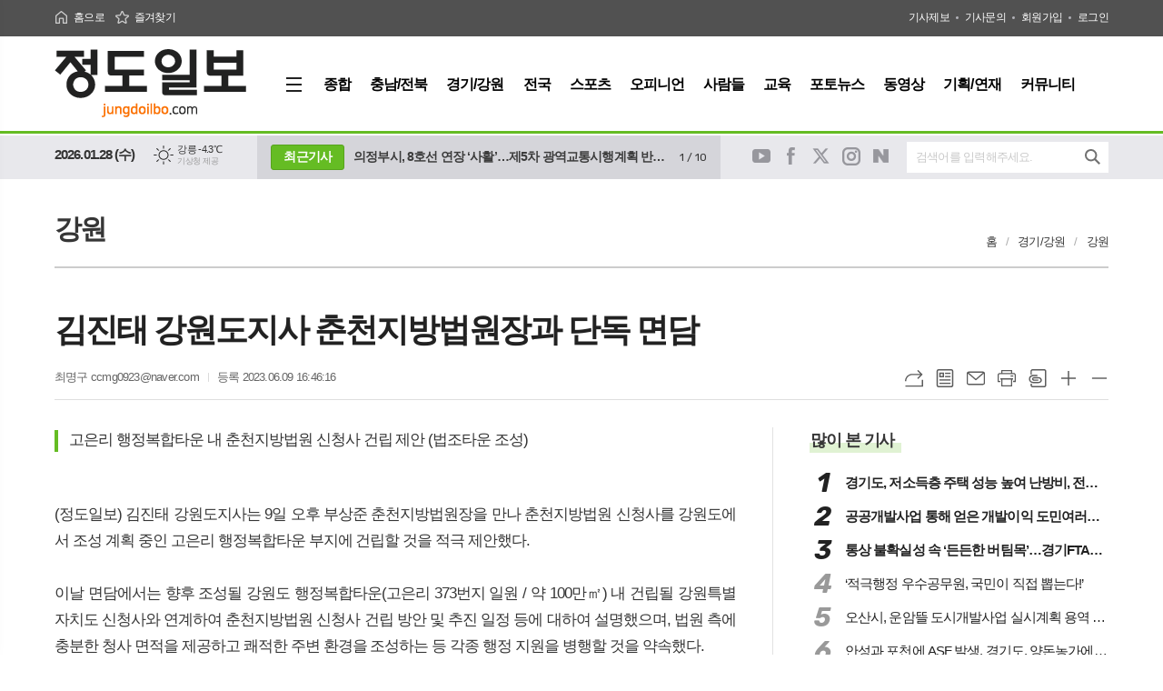

--- FILE ---
content_type: text/html; charset=utf-8
request_url: http://jungdoilbo.com/news/article.html?no=374083
body_size: 15707
content:
<!DOCTYPE html>
<html lang="ko">
<head>
	<meta charset="UTF-8">
<meta http-equiv="X-UA-Compatible" content="IE=edge">
<meta property="og:url"					content="http://www.jungdoilbo.com/news/article.html?no=374083" />
<meta property="og:type"				content="article" />
<meta property="og:title"				content="[정도일보] 김진태 강원도지사 춘천지방법원장과 단독 면담" />
<meta property="og:description"			content="(정도일보) 김진태 강원도지사는 9일 오후 부상준 춘천지방법원장을 만나 춘천지방법원 신청사를 강원도에서 조성 계획 중인 고은리 행정복합타운 부지에 건립할 것을 적극 제안했다.  이날 면담에서는 향후 조성될 강원도 행정복합타운(고은리 373번지 일원 / 약 100만㎡) 내 건립될 강원특별자치도 신청사와 연계하여 춘천지방법원 신청사 건립 방안 및 추" />
<meta property="og:image"				content="http://www.jungdoilbo.com/data/design/logo/default_image_share_20190724170929.jpg" />
<meta name="twitter:url"				content="http://www.jungdoilbo.com/news/article.html?no=374083" />
<meta name="twitter:title"				content="[정도일보] 김진태 강원도지사 춘천지방법원장과 단독 면담" />
<meta name="twitter:card"				content="photo" />
<meta name="twitter:image"				content="http://www.jungdoilbo.com/data/design/logo/default_image_share_20190724170929.jpg" />
<link rel="canonical" href="http://www.jungdoilbo.com/news/article.html?no=374083" />
<link rel="apple-touch-icon-precomposed" href="/data/skin/layout/1/m21/images/favicon72.png">
<link rel="apple-touch-icon-precomposed" sizes="144x144" href="/data/skin/layout/1/m21/images/favicon144.png">
<link rel="shortcut icon" href="http://www.jungdoilbo.com/favicon.ico"> 
<link rel="icon" href="http://www.jungdoilbo.com/favicon.ico" type="image/x-icon">
<link rel="alternate" type="application/rss+xml" title="RSS 2.0" href="/data/rss/news.xml">
<link type="text/css" rel="stylesheet" href="/data/skin/layout/1/m21/images/css/index_cache.css">
<link type="text/css" rel="stylesheet" href="/data/skin/content/1/theme_title/index_cache.css">
<link type="text/css" rel="stylesheet" href="/data/skin/content/1/widget/index.css">
<!--[if lte IE 8]>
<link rel="stylesheet" type="text/css" href="/data/skin/layout/1/m21/images/css/ie_cache.css">
<![endif]-->
<title>김진태 강원도지사 춘천지방법원장과 단독 면담</title>
<script type="application/ld+json">
{
	"@context": "https://schema.org",
	"@type": "NewsArticle",
	"headline": "[정도일보] 김진태 강원도지사 춘천지방법원장과 단독 면담",
	"image": [
		"http://www.jungdoilbo.com/data/design/logo/default_image_share_20190724170929.jpg"
	],
	"datePublished": "2023-06-09T16:46:16+09:00",
	"dateModified": "2023-06-09T17:30:26+09:00",
	"author": [{
		"@type": "Person",	
		"name": "최명구"
	}]
}
</script>
	<link href="/data/cache/skin/1/head-cnts.css?20090508101900" type="text/css" rel="stylesheet" />
<link href="/data/cache/skin/1/article-cnts.css?20090508101900" type="text/css" rel="stylesheet" />
<meta name="subject" content="정도일보" />
<meta name="Copyright" content="정도일보" />
<meta name="keywords" content="정도일보" />
<meta name="title" content="정도일보" />
<meta name="description" content="정도일보,인터넷뉴스,뉴스,미디어,인터넷신문,신문" />

	<script type='text/javascript' src='/plugin/jquery/jquery-1.3.2.min.js'></script>
<script type='text/javascript' src='/js/common/jquery.cookie.js'></script>
<script type='text/javascript' src='/plugin/jquery/jquery-ui-1.7.2.custom.min.js'></script>
<script type='text/javascript' src='/plugin/jquery/plugins/jquery.floatobject-1.0.js'></script>
<script type='text/javascript' src='/plugin/jquery/plugins/jquery.uploadify-v2.1.0/swfobject.js'></script>
<script type='text/javascript' src='/plugin/jquery/plugins/jquery.uploadify-v2.1.0/jquery.uploadify.v2.1.0.min.js'></script>
<script type='text/javascript' src='/plugin/jquery/plugins/jquery.newsticker.js'></script>
<script type='text/javascript' src='/plugin/jquery/plugins/jquery-galleryview/jquery.easing.1.3.js'></script>
<script type='text/javascript' src='/plugin/jquery/plugins/jquery-galleryview/jquery.galleryview-1.1.js'></script>
<script type='text/javascript' src='/plugin/jquery/plugins/jquery-galleryview/jquery.timers-1.1.2.js'></script>
<script type='text/javascript' src='/js/iecontrol.js'></script>
<script type='text/javascript' src='/js/xml_supports.js'></script>
<script type='text/javascript' src='/js/menu.js'></script>
<script type='text/javascript' src='/js/mynews.js'></script>
<script type='text/javascript' src='/js/input.js'></script>
<script type="text/javascript" src="/js/common/jquery-1.11.1.js"></script>
<script type="text/javascript" src="/js/common/jquery.fitvids.js"></script>
<script type="text/javascript" src="/js/common/swipe.js"></script>
<script type="text/javascript" src="/js/common/jquery.bxslider.js"></script>
<script type="text/javascript" src="/js/common/jquery.sticky.js"></script>
<script type="text/javascript" src="/js/common/icheck.js"></script>
<script type="text/javascript" src="/js/common/jquery-ui-1.9.2.custom.js"></script>
<script type="text/javascript" src="/js/common/jquery.easy-ticker.js"></script>
<link type="text/css" rel="stylesheet" href="/js/common/swiper.css">
<script type="text/javascript" src="/js/common/swiper.jquery.min.js"></script>
<script type="text/javascript" src="/js/common/jquery.simplyscroll.js"></script>
<link type="text/css" rel="stylesheet" href="/js/common/slick.css">
<script type="text/javascript" src="/js/common/slick.js"></script>
<script type="text/javascript" src="/js/common/jquery.slimscroll.js"></script>
<script type="text/javascript" src="/js/jquery.swipebox.js"></script><link rel="stylesheet" href="/plugin/photozoom/swipebox.css"><script type="text/javascript">
	var jQuery11 = $.noConflict(true);
</script>
<script type="text/javascript" src="/js/common/style.js"></script>
<meta property="naverblog:title"				content="김진태 강원도지사 춘천지방법원장과 단독 면담" />

<script>
function ajaxGetSkinContent(layout_tpl, lay_no)
{
	$("#btn_more_" + lay_no).hide();
	$("#btn_more_loading_" + lay_no).show();
	if($("#skin_content_" + lay_no).attr("data-page") === undefined)
	{
		$("#skin_content_" + lay_no).attr("data-page", 1);
	}
	var page = Number($("#skin_content_" + lay_no).attr("data-page")) + 1;
	var mode = "get_skin_content";
	var parameter = "mode=" + mode + "&layout_tpl=" + layout_tpl + "&lay_no=" + lay_no + "&ajax_page=" + page + "&sec_no=0";

	$.ajax({
		url: "/news/ajax.php",
		data: parameter,
		dataType: "json",
		type:"POST",
		error: function(error) {
			console.log(error);
			return;
		},
		success: function(data){

			if(data.error_code)
			{
				console.log(data.error_message);
				return false;
			}
			$("#skin_content_" + lay_no).append($(data.html).find("#skin_content_" + lay_no).html());
			$("#skin_content_" + lay_no).attr("data-page", page);

			if($(data.html).find("#skin_content_" + lay_no).children().length >= $("#skin_content_" + lay_no).attr("data-count"))
			{
				$("#btn_more_" + lay_no).show();
			}
			$("#btn_more_loading_" + lay_no).hide();
		},
	});
}
</script>

<style>
.menu_wrap .hidden_skin, .top_ban_wrap .hidden_skin, .head_ban .hidden_skin { background: url(/data/skin/content/1/theme_title/images/bg_hr.png) repeat 0 0; height: 50px;}
.menu_wrap .html_no { position: absolute; right: 2px; top: 1px; background: #000; border-radius: 10px; color: #fff; font-family: Apple SD Gothic Neo, 돋움, Dotum, Helvetica, Droid Sans, AppleSDGothic, Arial, sans-serif; font-size: 12px; border: 1px solid #fff; display: block; padding: 1px 4px;}
.menu_wrap .html_text, .top_ban_wrap .html_text, .head_ban .html_text { position: absolute; right: 2px; top: 1px; background: #000; border-radius: 10px; color: #fff; font-family: Apple SD Gothic Neo, 돋움, Dotum, Helvetica, Droid Sans, AppleSDGothic, Arial, sans-serif; font-size: 12px; border: 1px solid #fff; display: block; padding: 1px 4px;}
.menu_wrap .html_no:before { content: "No."}
</style>

</head>

<body>


<div class="body_wrap">
	<!-- HEADER -->
	<!-- 접근성 메뉴 -->
<ul class="accessibility">
	<li><a href="#gnb">주메뉴 바로가기</a></li>
	<li><a href="#container">본문 바로가기</a></li>
</ul>

<script>
function bookmark(title, url) {
	if ( document.all ) {							// ie
		window.external.AddFavorite(url, title);
	} else if ( window.sidebar ) {					// firefox
		window.sidebar.addPanel(title, url, "");
	} else if(window.opera && window.print) {		// opera
		var elem = document.createElement("a");
		elem.setAttribute('href',url);
		elem.setAttribute('title',title);
		elem.setAttribute('rel','sidebar');
		elem.click(); // this.title=document.title;
	} else {
		alert("해당 브라우저는 즐겨찾기 추가 기능이 지원되지 않습니다.\n수동으로 즐겨찾기 하시거나 Ctrl+D 키를 눌러주시기 바랍니다. ");
	}
}
</script>


<div class="head_wrap" id="header">
	<!-- 상단 네비게이터 -->
	<div class="wrapper top_util">
		<div>
			<ul class="tn_left">
				<li><a href="/" class="tl01">홈으로</a></li>
				<li><a href="#" class="tl02" onClick="bookmark('정도일보', 'http://www.jungdoilbo.com');return false;">즐겨찾기</a></li>
			</ul>
			
			
			<ul class="tn_right">
								
				<li><a href="/home/page.html?code=report" >기사제보</a></li>
				<li><a href="/home/page.html?code=contact" >기사문의</a></li>
				
								<li><a href="/member/member_join.html">회원가입</a></li>
				<li><a href="/member/member_login.html">로그인</a></li>
								<!--<li>2026년 01월 28일 06시 34분</li>-->
			</ul>
			
		</div>
	</div>
	
	<div class="wrapper head_top">
		<div>
			<h1><b><a href='/' target='_top' onfocus='blur()'><img src='/data/design/logo/toplogo_20190724170929.png'   alt='정도일보' class='png24' /></a></b></h1>
			
			<div class="pr">
							
				<!-- GNB 서브 세로형-->
				<ul id="gnb" class="vertical">
										<li><a href="#" class="all_nav"><span>메뉴</span></a></li>
															<li>
						<a href="/news/section.html?sec_no=9"  ><span>종합</span></a>
											</li>
										<li>
						<a href="/news/section.html?sec_no=95"  ><span>충남/전북</span></a>
												<ul id="submenu2" style="display: none;">
														<li><a href="/news/section_list_all.html?sec_no=96" ><span>충남<span></span></span></a></li>
														<li><a href="/news/section_list_all.html?sec_no=97" ><span>전북<span></span></span></a></li>
													</ul>		
											</li>
										<li>
						<a href="/news/section.html?sec_no=48"  ><span>경기/강원</span></a>
												<ul id="submenu3" style="display: none;">
														<li><a href="/news/section_list_all.html?sec_no=134" ><span>경기<span></span></span></a></li>
														<li><a href="/news/section_list_all.html?sec_no=135" ><span>강원<span></span></span></a></li>
													</ul>		
											</li>
										<li>
						<a href="/news/section.html?sec_no=10"  ><span>전국</span></a>
											</li>
										<li>
						<a href="/news/section.html?sec_no=89"  ><span>스포츠</span></a>
												<ul id="submenu5" style="display: none;">
														<li><a href="/news/section_list_all.html?sec_no=90" ><span>수도권<span></span></span></a></li>
														<li><a href="/news/section_list_all.html?sec_no=91" ><span>전국<span></span></span></a></li>
													</ul>		
											</li>
										<li>
						<a href="/news/section.html?sec_no=23"  ><span>오피니언</span></a>
												<ul id="submenu6" style="display: none;">
														<li><a href="/news/section_list_all.html?sec_no=92" ><span>칼럼<span></span></span></a></li>
														<li><a href="/news/section_list_all.html?sec_no=93" ><span>기고<span></span></span></a></li>
														<li><a href="/news/section_list_all.html?sec_no=94" ><span>인터뷰<span></span></span></a></li>
													</ul>		
											</li>
										<li>
						<a href="/news/section.html?sec_no=24"  ><span>사람들</span></a>
											</li>
										<li>
						<a href="/news/section.html?sec_no=47"  ><span>교육</span></a>
											</li>
										<li>
						<a href="/news/section_list_all.html?sec_no=20"  ><span>포토뉴스</span></a>
												<ul id="submenu9" style="display: none;">
														<li><a href="/news/section_list_all.html?sec_no=45" ><span>감성 포토<span></span></span></a></li>
													</ul>		
											</li>
										<li>
						<a href="/news/section_list_all.html?sec_no=19"  ><span>동영상</span></a>
											</li>
										<li>
						<a href="/news/section.html?sec_no=22"  ><span>기획/연재</span></a>
												<ul id="submenu11" style="display: none;">
														<li><a href="/news/section_list_all.html?sec_no=72" ><span>기획<span></span></span></a></li>
														<li><a href="/news/section_list_all.html?sec_no=73" ><span>연재<span></span></span></a></li>
														<li><a href="/news/section_list_all.html?sec_no=74" ><span>단독<span></span></span></a></li>
													</ul>		
											</li>
										<li>
						<a href="/mybbs/bbs.html?bbs_code=free"  ><span>커뮤니티</span></a>
											</li>
									</ul>
				<script type="text/javascript">
				jQuery11(function(){
					
					var gnbMenu = jQuery11('#gnb > li');
					
					gnbMenu.hover(function(){
						jQuery11(this).children('a').addClass('on');
						jQuery11(this).children('ul').stop().slideDown(200);
					}, function(){
						jQuery11(this).children('a').removeClass('on');
						jQuery11(this).children('ul').hide();
					});
					
					jQuery11('#gnb > li').on('mouseover',function(){
						var li = jQuery11(this).find("li").find("span");
						var max = 0;
						for(var i = 0; i < li.length; i++)
						{
							if(max < $(li[i]).outerWidth(true) + 1)
							{
								max = $(li[i]).outerWidth(true) + 1;
							}
						}
						jQuery11(this).find("ul").css('width', max);
					});
				});
				</script>
								
			</div>
			
			<!-- 배너
			<div class="head_ban"><div class="arl_077    ">
				
	<div class="recent_art radius">
				<h3>최근기사</h3>
				
		<div class="art_slide">
			<ul class="lst_pop" id="lstPop2522">
												<li><a href="/news/article.html?no=653402">의정부시, 8호선 연장 ‘사활’…제5차 광역교통시행계획 반영 총력</a></li>
																<li><a href="/news/article.html?no=653404">중장년 인생 2막부터 노년 돌봄까지. 새해에도 경기도가 함께합니다</a></li>
																<li><a href="/news/article.html?no=653403">용인특례시, 화성특례시와 ‘용인 남사~화성 신동’ 연결도로 타당성 조사 용역 공동 추진</a></li>
																<li><a href="/news/article.html?no=653401">경기도교육청국제교육원, 국제교육 선도교사 양성으로 학교 현장 변화 이끈다</a></li>
																<li><a href="/news/article.html?no=653400">'옹벽붕괴 차단' 오산 금암교차로~가장교차로 우회도로 5월 개통</a></li>
																<li><a href="/news/article.html?no=653399">평택시, 2026년 중소기업 지원사업 설명회 개최</a></li>
																<li><a href="/news/article.html?no=653398">시흥시, 중소기업 노동자 기숙사 임차비 지원 나서</a></li>
																<li><a href="/news/article.html?no=653397">경기도, 한파특보 확대에 27일 오후 1시부터 비상1단계 가동</a></li>
																<li><a href="/news/article.html?no=272074">[말씀과 큐티] 창세기 7장, 믿음의 케이블카, 가지치기의 비결</a></li>
																<li><a href="/news/article.html?no=653396">이재식 수원특례시의회 의장, 금곡동 공공도서관 기공식 참석</a></li>
											</ul>
		</div>
		
				<div id="slide-counter2522" class="slide_num"></div>
		
		<script type="text/javascript">
		$(function(){
			jQuery11('#slide-counter2522').prepend('<strong class="current-index"></strong> / ');
			
				var slider = jQuery11('#lstPop2522').bxSlider({
			    auto: true,
			    mode: 'vertical',
	            hideControlOnEnd: true,
	            useCSS: false,
			    onSliderLoad: function (currentIndex){
			        jQuery11('#slide-counter2522 .current-index').text(currentIndex + 1);
			        jQuery11(".hcon2522").css("height", "inherit");
			    },
			    onSlideBefore: function ($slideElement, oldIndex, newIndex){
			        jQuery11('#slide-counter2522 .current-index').text(newIndex + 1);
			    }
			});
			
			jQuery11('#slide-counter2522').append(slider.getSlideCount());
			
		});
		</script>
			</div>
	
</div></div>
			-->
			
		</div>
	</div>
	
	<!-- 헤더 -->
	<div class="wrapper head_cen">
		<div>
			
			<div class="hb_left">
				<p class="today">2026.01.28 (수)</p>
				<!-- 날씨 -->
				<div class="weather">						<div class="weather_box wt02 ico01">
							<ul class="weather_slide" id="weather_slide_9096f6a7f52309bf55d8dd5f3e172db7">
																<li class="icon_w"><span class="iw01">맑음</span>동두천 -11.7℃</li>
																<li class="icon_w"><span class="iw01">맑음</span>강릉 -4.3℃</li>
																<li class="icon_w"><span class="iw01">맑음</span>서울 -9.3℃</li>
																<li class="icon_w"><span class="iw01">맑음</span>대전 -8.7℃</li>
																<li class="icon_w"><span class="iw04">흐림</span>대구 -3.4℃</li>
																<li class="icon_w"><span class="iw04">흐림</span>울산 -3.1℃</li>
																<li class="icon_w"><span class="iw04">흐림</span>광주 -3.6℃</li>
																<li class="icon_w"><span class="iw04">흐림</span>부산 -1.3℃</li>
																<li class="icon_w"><span class="iw04">흐림</span>고창 -5.0℃</li>
																<li class="icon_w"><span class="iw03">구름많음</span>제주 2.5℃</li>
																<li class="icon_w"><span class="iw01">맑음</span>강화 -10.3℃</li>
																<li class="icon_w"><span class="iw04">흐림</span>보은 -9.0℃</li>
																<li class="icon_w"><span class="iw04">흐림</span>금산 -7.5℃</li>
																<li class="icon_w"><span class="iw04">흐림</span>강진군 -2.0℃</li>
																<li class="icon_w"><span class="iw04">흐림</span>경주시 -3.4℃</li>
																<li class="icon_w"><span class="iw03">구름많음</span>거제 -0.9℃</li>
															</ul>
							<script>
								jQuery11('#weather_slide_9096f6a7f52309bf55d8dd5f3e172db7').bxSlider({
									auto: true,
									mode: 'fade',
									pause: 2500
								});
							</script>
							<a href="http://www.kma.go.kr/" class="wc" target="_blank">기상청 제공</a>
						</div></div>
				
				<div class="head_skin">
					<div class="arl_077    ">
				
	<div class="recent_art radius">
				<h3>최근기사</h3>
				
		<div class="art_slide">
			<ul class="lst_pop" id="lstPop2522">
												<li><a href="/news/article.html?no=653402">의정부시, 8호선 연장 ‘사활’…제5차 광역교통시행계획 반영 총력</a></li>
																<li><a href="/news/article.html?no=653404">중장년 인생 2막부터 노년 돌봄까지. 새해에도 경기도가 함께합니다</a></li>
																<li><a href="/news/article.html?no=653403">용인특례시, 화성특례시와 ‘용인 남사~화성 신동’ 연결도로 타당성 조사 용역 공동 추진</a></li>
																<li><a href="/news/article.html?no=653401">경기도교육청국제교육원, 국제교육 선도교사 양성으로 학교 현장 변화 이끈다</a></li>
																<li><a href="/news/article.html?no=653400">'옹벽붕괴 차단' 오산 금암교차로~가장교차로 우회도로 5월 개통</a></li>
																<li><a href="/news/article.html?no=653399">평택시, 2026년 중소기업 지원사업 설명회 개최</a></li>
																<li><a href="/news/article.html?no=653398">시흥시, 중소기업 노동자 기숙사 임차비 지원 나서</a></li>
																<li><a href="/news/article.html?no=653397">경기도, 한파특보 확대에 27일 오후 1시부터 비상1단계 가동</a></li>
																<li><a href="/news/article.html?no=272074">[말씀과 큐티] 창세기 7장, 믿음의 케이블카, 가지치기의 비결</a></li>
																<li><a href="/news/article.html?no=653396">이재식 수원특례시의회 의장, 금곡동 공공도서관 기공식 참석</a></li>
											</ul>
		</div>
		
				<div id="slide-counter2522" class="slide_num"></div>
		
		<script type="text/javascript">
		$(function(){
			jQuery11('#slide-counter2522').prepend('<strong class="current-index"></strong> / ');
			
				var slider = jQuery11('#lstPop2522').bxSlider({
			    auto: true,
			    mode: 'vertical',
	            hideControlOnEnd: true,
	            useCSS: false,
			    onSliderLoad: function (currentIndex){
			        jQuery11('#slide-counter2522 .current-index').text(currentIndex + 1);
			        jQuery11(".hcon2522").css("height", "inherit");
			    },
			    onSlideBefore: function ($slideElement, oldIndex, newIndex){
			        jQuery11('#slide-counter2522 .current-index').text(newIndex + 1);
			    }
			});
			
			jQuery11('#slide-counter2522').append(slider.getSlideCount());
			
		});
		</script>
			</div>
	
</div>
				</div>
			</div>
					
			<div class="hb_right">
				 
				<ul class="sns_link">
					<li><a href="#" target="_blank" class="sl01">유튜브</a></li>
					<li><a href="#" target="_blank" class="sl02">페이스북</a></li>
					<li><a href="#" target="_blank" class="sl03">트위터</a></li>
					<li><a href="#" target="_blank" class="sl04">인스타그램</a></li>
					<li><a href="#" target="_blank" class="sl05">네이버블로그</a></li>
				</ul>
				
				<!-- 검색 -->
				<div class="search_wrap">
					<form method="GET" action="/news/search_result.html" name="form_top_search">
						<fieldset>
							<label for="searchTxt" class="i_label">검색어를 입력해주세요.</label>
							<input type="text" id="searchTxt" name="search" class="i_text">
							<button title="검색하기" class="btn_search" onclick="document.form_top_search.submit();">검색하기</button>
						</fieldset>
					</form>
				</div>
				
			</div>
			
		</div>
	</div>
	
</div>



<div class="allnav_wrap">
	
	<div class="swiper-container">
		<div class="swiper-wrapper">
			<div class="swiper-slide">
				<a href="#" class="allnav_close">닫기</a>
				
				<ul class="allnav">
										<li>
						<a href="/news/section.html?sec_no=9"  >종합</a>
											</li>
										<li>
						<a href="/news/section.html?sec_no=95"  >충남/전북</a>
												<ul id="submenu2">
														<li><a href="/news/section_list_all.html?sec_no=96" ><span>충남</span></a></li>
														<li><a href="/news/section_list_all.html?sec_no=97" ><span>전북</span></a></li>
													</ul>		
											</li>
										<li>
						<a href="/news/section.html?sec_no=48"  >경기/강원</a>
												<ul id="submenu3">
														<li><a href="/news/section_list_all.html?sec_no=134" ><span>경기</span></a></li>
														<li><a href="/news/section_list_all.html?sec_no=135" ><span>강원</span></a></li>
													</ul>		
											</li>
										<li>
						<a href="/news/section.html?sec_no=10"  >전국</a>
											</li>
										<li>
						<a href="/news/section.html?sec_no=89"  >스포츠</a>
												<ul id="submenu5">
														<li><a href="/news/section_list_all.html?sec_no=90" ><span>수도권</span></a></li>
														<li><a href="/news/section_list_all.html?sec_no=91" ><span>전국</span></a></li>
													</ul>		
											</li>
										<li>
						<a href="/news/section.html?sec_no=23"  >오피니언</a>
												<ul id="submenu6">
														<li><a href="/news/section_list_all.html?sec_no=92" ><span>칼럼</span></a></li>
														<li><a href="/news/section_list_all.html?sec_no=93" ><span>기고</span></a></li>
														<li><a href="/news/section_list_all.html?sec_no=94" ><span>인터뷰</span></a></li>
													</ul>		
											</li>
										<li>
						<a href="/news/section.html?sec_no=24"  >사람들</a>
											</li>
										<li>
						<a href="/news/section.html?sec_no=47"  >교육</a>
											</li>
										<li>
						<a href="/news/section_list_all.html?sec_no=20"  >포토뉴스</a>
												<ul id="submenu9">
														<li><a href="/news/section_list_all.html?sec_no=45" ><span>감성 포토</span></a></li>
													</ul>		
											</li>
										<li>
						<a href="/news/section_list_all.html?sec_no=19"  >동영상</a>
											</li>
										<li>
						<a href="/news/section.html?sec_no=22"  >기획/연재</a>
												<ul id="submenu11">
														<li><a href="/news/section_list_all.html?sec_no=72" ><span>기획</span></a></li>
														<li><a href="/news/section_list_all.html?sec_no=73" ><span>연재</span></a></li>
														<li><a href="/news/section_list_all.html?sec_no=74" ><span>단독</span></a></li>
													</ul>		
											</li>
										<li>
						<a href="/mybbs/bbs.html?bbs_code=free"  >커뮤니티</a>
											</li>
									</ul>
			</div>
		</div>
		
	    <!-- Add Scroll Bar -->
	    <div class="swiper-scrollbar"></div>
	</div>
	
	<script>
	var swiper = new Swiper('.swiper-container', {
		direction: 'vertical',
		slidesPerView: 'auto',
		freeMode: true,
		freeModeMomentumBounce: false,
		freeModeMomentumBounceRatio: 0,
		scrollbar: { 
			el: '.swiper-scrollbar'
		},
		mousewheel: true,
	});
	</script>
  
</div>

<div class="allnav_mask" style="display: none;"></div>
<script type="text/javascript">
jQuery11(function(){

	var allBody = jQuery11('html');
	var allNav = jQuery11('.all_nav');
	var allNavWrap = jQuery11('.allnav_wrap');
	var allNavClose = jQuery11('.allnav_close');
	var allNavMask = jQuery11('.allnav_mask');
	
	allNav.on('click',function(){
		if(allNavWrap.css('left') == ('-240px')){
			allBody.addClass('hidden');
			allNavWrap.addClass('active');
			allNavMask.show();
			return false;
		} else {
			allBody.removeClass('hidden');
			allNavWrap.removeClass('active');
			allNavMask.hide();
			return false;
		};
	});
	
	allNavClose.on('click',function(){
		allBody.removeClass('hidden');
		allNavWrap.removeClass('active');
		allNavMask.hide();
		return false;
	});
	
	allNavMask.on('click',function(){
		allBody.removeClass('hidden');
		allNavWrap.removeClass('active');
		allNavMask.hide();
		return false;
	});
	
	jQuery11(document).on('click',function(){
		allBody.removeClass('hidden');
		allNavWrap.removeClass('active');
		allNavMask.hide();
	});
	allNavWrap.on('click',function(e){ 
		e.stopPropagation(); 
	});
	
});
</script>


	<!-- STICKY BANNER -->
	<div class="top_banner">
	    <div class="banner_wrap">
	         <div class="banner_left">
		         <div class="stt_banner_wrap02">
			         
			     </div>
		         <div class="fix_banner_wrap02">
			         
		         </div>
	         </div>
	         <div class="banner_right">
		         <div class="stt_banner_wrap">
			         
			     </div>
		         <div class="fix_banner_wrap">
			         
		         </div>
	         </div>
	    </div> 
	</div>

	<script type="text/javascript">
		// 기사본문 타이틀 영역 고정
		$(function(){
			var artHeight = $('.arv_008 .art_top').outerHeight() + 30;

			$(window).scroll(function(){
				var artTopScroll = $(this).scrollTop(),
						HeadHeight01 = $('.head_wrap').outerHeight(),
						HeadHeight02 = $('.arv_008 .art_top').outerHeight(),
						HeadHeight03 = $('.art_top_nav').outerHeight(),
						topHeight = HeadHeight01 + HeadHeight02 + HeadHeight03 + 30;

				if(artTopScroll >= topHeight){
					$('.arv_008').css('padding-top', artHeight);
					$('.fix_art_top').addClass('fix');
				}
				else {
					$('.arv_008').css('padding-top', '0');
					$('.fix_art_top').removeClass('fix');
				}
			});
		});
	</script>

	<!-- CONTENT -->
	<div id="container" class="wrapper column-wrap">

		<div>

						<div class="p_tit_wrap">
				<div class="fl"> <!-- 항상 -->
										<h2 class="p_tit">강원</h2>
									</div><!-- //항상 -->

				<div class="fr">
										<ul class="path_nav">
						<li><a href="/">홈</a></li>
						<li><a href="section_list_all.html?sec_no=48">경기/강원</a></li>
												<li><a href="section_list_all.html?sec_no=135">강원</a></li>
											</ul>
									</div>
			</div>
			
			<div class="pb00">
				<div class="   ">
<div class="arv_008">
	<div class="fix_art_top">
		<div>
			<div class="art_top">
				<h2>김진태 강원도지사 춘천지방법원장과 단독 면담</h2>
				
				<ul class="art_info">
										<li><a href="/news/article_list_writer.html?name=%EC%B5%9C%EB%AA%85%EA%B5%AC">최명구  ccmg0923@naver.com</a></li>
										
					
					<li>등록 2023.06.09 16:46:16</li>
													    </ul>
			    
				<div style="position:absolute;width:1px;height:1px;z-index:-1;overflow:hidden;"><textarea style="width:1px;height:1px;border:0;" id="copy_trackback"></textarea></div>
				
			    <script type="text/javascript">
				function copyTrackback(url) 
				{
					var IE = (document.all) ? true : false;
					if (IE) 
					{
						window.clipboardData.setData('Text', url);//링크 주소 복사
						alert("주소가 복사되었습니다.\n원하는 곳에 붙여넣기(Ctrl+V)해 주세요.");
				    } 
					else 
					{
						/*
						var tmpTextarea = document.createElement('textarea');
						tmpTextarea.value = url;
				
						document.body.appendChild(tmpTextarea);
						*/
						var tmpTextarea = document.getElementById('copy_trackback');
						tmpTextarea.value = url;
						tmpTextarea.select();
						tmpTextarea.setSelectionRange(0, 9999);  // 셀렉트 범위 설정
				
						document.execCommand('copy');
						//document.body.removeChild(tmpTextarea);
						alert("주소가 복사되었습니다.\n원하는 곳에 붙여넣기(Ctrl+V)해 주세요.");
				    }
				}
				</script>
				
				<ul class="util">
					<li class="u01"><a href="#" onclick="copyTrackback('http://www.jungdoilbo.com/news/article.html?no=374083');return false;" title="URL복사" class="tooltip">URL복사</a></li>
			        <li class="u02"><a href="/news/section.html?sec_no=135" title="목록" class="tooltip">목록</a></li>
			        <li class="u03"><a href="javascript:openWin('/news/mail_form.html?no=374083', 'mail_pop', '700', '700', 'yes');" title="메일" class="tooltip">메일</a></li>
			        <li class="u04"><a href="javascript:openWin('/news/article_print.html?no=374083', 'print_pop', '760', '600', 'yes');" title="프린트" class="tooltip">프린트</a></li>
			        <li class="u05"><a href="/news/scrap_proc.php?mode=insert&no=374083" title="스크랩" class="tooltip">스크랩</a></li>
			        <li class="u06"><a href="#" onClick="javascript:news_large(); return false;" title="글씨크기 크게" class="tooltip">글씨크기 크게</a></li>
					<li class="u07"><a href="#" onClick="javascript:news_small(); return false;" title="글씨크기 작게" class="tooltip">글씨크기 작게</a></li>
			    </ul>
			    
			    <div class="art_share" style="display: none;">
	
					
					<script type="text/javascript" src="/js/kakaolink.js"></script>
					<script type="text/javascript" src="/js/kakao.min.js"></script>
					<script type="text/javascript" src="/js/social.js"></script>
										<script>
					<!--
					Kakao.init('5065973a49bfdeac9b78ff283ebdbd9b');
					//-->
					</script>
										
					<div id="dek" style="position:absolute; visibility:hidden; z-index:-1;"></div>
					
					<!-- 기사 공유 -->
					<ul class="btn_share">
						<li class="bs01"><a href="#" onclick="openSocial('facebook', 'http://www.jungdoilbo.com/news/article.html?no=374083', '%EA%B9%80%EC%A7%84%ED%83%9C%20%EA%B0%95%EC%9B%90%EB%8F%84%EC%A7%80%EC%82%AC%20%EC%B6%98%EC%B2%9C%EC%A7%80%EB%B0%A9%EB%B2%95%EC%9B%90%EC%9E%A5%EA%B3%BC%20%EB%8B%A8%EB%8F%85%20%EB%A9%B4%EB%8B%B4', 'www.jungdoilbo.com', '정도일보',  '', '');return false;" title="페이스북" class="tooltip">페이스북</a></li>
						<li class="bs02"><a href="#" onclick="openSocial('twitter', 'http://www.jungdoilbo.com/news/article.html?no=374083', '%EA%B9%80%EC%A7%84%ED%83%9C%20%EA%B0%95%EC%9B%90%EB%8F%84%EC%A7%80%EC%82%AC%20%EC%B6%98%EC%B2%9C%EC%A7%80%EB%B0%A9%EB%B2%95%EC%9B%90%EC%9E%A5%EA%B3%BC%20%EB%8B%A8%EB%8F%85%20%EB%A9%B4%EB%8B%B4', 'www.jungdoilbo.com', '정도일보',  '', '');return false;" title="엑스" class="tooltip">엑스</a></li>
						<li class="bs03"><a href="#" onclick="openSocial('kakaotalk', 'http://www.jungdoilbo.com/news/article.html?no=374083', '%EA%B9%80%EC%A7%84%ED%83%9C%20%EA%B0%95%EC%9B%90%EB%8F%84%EC%A7%80%EC%82%AC%20%EC%B6%98%EC%B2%9C%EC%A7%80%EB%B0%A9%EB%B2%95%EC%9B%90%EC%9E%A5%EA%B3%BC%20%EB%8B%A8%EB%8F%85%20%EB%A9%B4%EB%8B%B4', 'www.jungdoilbo.com', '정도일보',  '%26nbsp%3B%28%EC%A0%95%EB%8F%84%EC%9D%BC%EB%B3%B4%29%20%EA%B9%80%EC%A7%84%ED%83%9C%20%EA%B0%95%EC%9B%90%EB%8F%84%EC%A7%80%EC%82%AC%EB%8A%94%209%EC%9D%BC%20%EC%98%A4%ED%9B%84%20%EB%B6%80%EC%83%81%EC%A4%80%20%EC%B6%98%EC%B2%9C%EC%A7%80%EB%B0%A9%EB%B2%95%EC%9B%90%EC%9E%A5%EC%9D%84%20%EB%A7%8C%EB%82%98%20%EC%B6%98%EC%B2%9C%EC%A7%80%EB%B0%A9%EB%B2%95%EC%9B%90%20%EC%8B%A0%EC%B2%AD%EC%82%AC%EB%A5%BC%20%EA%B0%95%EC%9B%90%EB%8F%84%EC%97%90%EC%84%9C%20%EC%A1%B0%EC%84%B1%20%EA%B3%84%ED%9A%8D%20%EC%A4%91%EC%9D%B8%20%EA%B3%A0%EC%9D%80%EB%A6%AC%20%ED%96%89%EC%A0%95%EB%B3%B5%ED%95%A9%ED%83%80%EC%9A%B4%20%EB%B6%80%EC%A7%80%EC%97%90%20%EA%B1%B4%EB%A6%BD%ED%95%A0%20%EA%B2%83%EC%9D%84%20%EC%A0%81%EA%B7%B9%20%EC%A0%9C%EC%95%88%ED%96%88%EB%8B%A4.%0A%0A%EC%9D%B4%EB%82%A0%20%EB%A9%B4%EB%8B%B4%EC%97%90%EC%84%9C%EB%8A%94%20%ED%96%A5%ED%9B%84%20%EC%A1%B0%EC%84%B1%EB%90%A0%20%EA%B0%95%EC%9B%90%EB%8F%84%20%ED%96%89%EC%A0%95%EB%B3%B5%ED%95%A9%ED%83%80%EC%9A%B4%28%EA%B3%A0%EC%9D%80%EB%A6%AC%20373%EB%B2%88%EC%A7%80%20%EC%9D%BC%EC%9B%90%20%2F%20%EC%95%BD%20100%EB%A7%8C%E3%8E%A1%29%20%EB%82%B4%20%EA%B1%B4%EB%A6%BD%EB%90%A0%20%EA%B0%95%EC%9B%90%ED%8A%B9%EB%B3%84', 'http://www.jungdoilbo.com/data/design/logo/default_image_share_20190724170929.jpg', '440', '250');return false;" title="카카오톡" class="tooltip">카카오톡</a></li>
						<li class="bs05"><a href="#" onclick="openSocial('naverblog', 'http://www.jungdoilbo.com/news/article.html?no=374083', '', 'www.jungdoilbo.com', '정도일보',  '', '');return false;" title="네이버블로그" class="tooltip">네이버블로그</a></li>	
					</ul>
					<!-- //기사 공유 -->
				
				</div>
			</div>
		</div>
		<span class="h_scroll_bar"></span>
	</div>
</div>
</div>

<script type="text/javascript">
var art_font_size = parseInt($('#news_body_area, .box_art > div').css('fontSize'));

function news_large()
{
  art_font_size++;
  if (art_font_size > 30)
    art_font_size = 30;
  news_reset_font();
}

function news_small()
{
  art_font_size--;
  if (art_font_size < 10)
    art_font_size = 10;
  news_reset_font();
}

function news_reset_font()
{
  $('#news_body_area').css('fontSize', art_font_size+'px');
}

jQuery11(function(){
		
	jQuery11(window).scroll(function(){
		
		var hsb = jQuery11('.h_scroll_bar'),
			buh = jQuery11('body').outerHeight(),
			wuh = jQuery11(window).height(),
			ypo = jQuery11(this).scrollTop(),
			auh = buh - wuh,
			percent = ypo * 100 / auh;
		
		hsb.css('width', percent + '%');
	
	});

});
	
$(window).load(function(){
	var artHeight = $('.arv_008 .art_top').outerHeight() + 30;

	$(window).scroll(function(){
		var artTopScroll = $(this).scrollTop(),
			HeadHeight01 = $('#header').outerHeight(),
			HeadHeight02 = $('.arv_008 .art_top').outerHeight(),
			HeadHeight03 = $('.art_top_nav').outerHeight(),
			topHeight = HeadHeight01 + HeadHeight02 + HeadHeight03 + 30;

		if(artTopScroll >= topHeight){
			$('.arv_008').css('padding-top', artHeight);
			$('.fix_art_top').addClass('fix');
		}
		else {
			$('.arv_008').css('padding-top', '0');
			$('.fix_art_top').removeClass('fix');
		}
	});
});
</script>
			</div>

			<div class="column sublay">
				<div>
					<div>


						<div class="arv_009    ">
	
	<div class="cnt_view news_body_area">
				<h3 class="sub_tit" style="font-size:17px;">고은리 행정복합타운 내 춘천지방법원 신청사 건립 제안 (법조타운 조성)</h3>
		
				
		<!-- 기사본공 필수 공용 : Smart Editor Style Sheet -->
		<link href="/plugin/SEditor/css/style.css" rel="stylesheet" type="text/css">

				<div style="font-size:17px;" id="news_body_area" class="smartOutput" itemprop="articleBody">
			
			<p style="text-align: center;"></p><p>&nbsp;</p>(정도일보) 김진태 강원도지사는 9일 오후 부상준 춘천지방법원장을 만나 춘천지방법원 신청사를 강원도에서 조성 계획 중인 고은리 행정복합타운 부지에 건립할 것을 적극 제안했다.
<p><br></p>
<p>이날 면담에서는 향후 조성될 강원도 행정복합타운(고은리 373번지 일원 / 약 100만㎡) 내 건립될 강원특별자치도 신청사와 연계하여 춘천지방법원 신청사 건립 방안 및 추진 일정 등에 대하여 설명했으며, 법원 측에 충분한 청사 면적을 제공하고 쾌적한 주변 환경을 조성하는 등 각종 행정 지원을 병행할 것을 약속했다.</p>
<p><br></p>
<p>김진태 강원도지사는“도민의 법률 서비스 편의를 위해 춘천지방법원과 춘천지방검찰청이 행정복합타운 내에 동반 건립되기를 기대한다”라고 밝혔으며, 김진태 강원도지사의 제안대로 춘천지방법원과 춘천지방검찰청의 동반 건립이 성사될 경우, 고은리 행정복합타운 조성 사업이 더욱 탄력을 받을 수 있을 것으로 기대를 모은다.</p>
<p><br></p>
<p>한편, 춘천지방법원은 지난 5월 18일에 신청사 건립 부지 검토를 위해 법원행정처 관계자들과 함께 행정복합타운을 포함한 후보지를 현지 실사한 바 있으며, 춘천지방검찰청은 당초 석사동 부지에 신청사를 건립할 계획을 갖고 있었으나, 현재는 새로운 부지로 고은리 행정복합타운 일원을 검토 중인 것으로 알려졌다.</p>
		</div>
			
		
		<script type="text/javascript">
					
		var MYNEWS_PHOTO_LIMIT_WIDTH = parseInt("680");
		

			var imageLoaded = function(obj) {

				// Run onload code.
				var title = obj.attr('title');
				obj.attr('alt', title);
				obj.removeAttr('title');
			
				var image_align_class = "";
				var clazz = obj.attr('class');
				if (clazz != null && clazz.length > 0) {
					image_align_class = " "+clazz;
				}
			
				obj.attr('class', 'img');
				obj.removeAttr('xtype');
			
				var w = obj.width();
				if (isNaN(w)) {
					w = 0;
				}
				var h = parseInt(obj.css('height'));
				if (isNaN(h)) {
					h = 0;
				}
			
				if (w <= 0) {
					var timg = new Image();
					timg.src = this.src;
					w = parseInt(timg.width);
					if (isNaN(w)) {
						//...
					}
				}
				if (w > MYNEWS_PHOTO_LIMIT_WIDTH) {
					var pct = parseFloat(MYNEWS_PHOTO_LIMIT_WIDTH) / parseFloat(w);
					w = MYNEWS_PHOTO_LIMIT_WIDTH;
			
					if (pct > 0 && pct < 1 && h > 0) {
						h = Math.floor(parseFloat(h) * pct);
					}
				}
				obj.css('width', w+"px");
			
				if (h > 0) {
					obj.css('height', h+"px");
				}
			
				if(image_align_class.trim() == "sm-image-c")
				{
					obj.wrap("<div class='imgframe "+image_align_class+"' style='display:inline-block;width:100%;'></div>");
				}
				else
				{
					obj.wrap("<div class='imgframe "+image_align_class+"' style='display:inline-block;width:"+w+"px;'></div>");
				}
				if (title != null && title.length > 1) { // 기본 공백 무시
					if (title.indexOf('▲') == -1) {
						title = '▲ ' + title;
					}
//					obj.after("<div class='imgcaption2' style='display:inline-block;width:"+w+"px;'>"+title+"</div>");
					obj.after("<div style='display:block;text-align:center'><div class='imgcaption2' style='display:inline-block;width:"+w+"px;'>"+title+"</div></div>");
				}

				// 이미지 테이블 처리
								if(document.getElementsByClassName('news_body_area').length > 0){
					if(document.getElementsByClassName('news_body_area')[0].getElementsByTagName('img').length > 0){
						imgTag = document.getElementsByClassName('news_body_area')[0].getElementsByTagName('img');

						for(i = 0; i < imgTag.length; i++){
							width = imgTag[i].width;
							tableTag = imgTag[i].parentNode.parentNode.parentNode.parentNode.parentNode;
							if(tableTag.tagName == 'TABLE'){
								tableTag.setAttribute('style',"width:" + width + "px;margin:10px auto");
							}
						}
					}
				}
				
			}

		var img_caption = setInterval(make_caption, 1000);

		function make_caption()
		{
			/*
			$("img[xtype='photo']").each(function() {
				if($(this).width() > 0)
				{
					imageLoaded($(this));
					clearInterval(img_caption);
				}
			});
			*/
			$("div.news_body_area img").each(function() {
				if($(this).width() > 0)
				{
					imageLoaded($(this));
					clearInterval(img_caption);
				}
			});
		}
		</script>
	
	    
				<div class="art_more"><a href="/news/article_list_writer.html?name=%EC%B5%9C%EB%AA%85%EA%B5%AC"><b>최명구 </b>의 전체기사 보기</a></div>
			
		

			
	</div>


	
</div>

<script type="text/javascript">
var art_font_size = parseInt($('#news_body_area, .box_art > div').css('fontSize'));

function news_large()
{
  art_font_size++;
  if (art_font_size > 30)
    art_font_size = 30;
  news_reset_font();
}

function news_small()
{
  art_font_size--;
  if (art_font_size < 10)
    art_font_size = 10;
  news_reset_font();
}

function news_reset_font()
{
  $('#news_body_area').css('fontSize', art_font_size+'px');
}
</script>


<!-- 동영상 하단 고정 -->
<script type="text/javascript">
jQuery11(function() {
	var movieWrap = jQuery11('div').hasClass('x-movie');
	
	if(movieWrap == true) {
		$('.x-movie').children('iframe').wrap('<div class="mov_wrap"></div>');
		$('.x-movie').eq(0).children('div').children('iframe').after('<a href="javascript:void(0)">닫기</a>');
	
		var xMovieTop = jQuery11('.x-movie').eq(0).offset().top;
		var xMovieHei = jQuery11('.x-movie iframe').eq(0).outerHeight();
		var total = xMovieTop + xMovieHei;
		var screenFix = true;
		
		jQuery11('.x-movie').eq(0).css('min-height', xMovieHei + 'px').css('width', '100%');
		
		jQuery11('.x-movie > div > a').on('click', function(){
			screenFix = false;
			jQuery11('.x-movie').eq(0).removeClass('fixed');
			return false;
		});
		
		jQuery11(window).scroll(function(){
			
			var movTopFix = jQuery11(this).scrollTop();
			
			if($(window).scrollTop() == 0){
				screenFix = true
			};
			
			if(movTopFix >= total && screenFix){
				screenFix = true;
				jQuery11('.x-movie').eq(0).addClass('fixed');
			}
			else {
				jQuery11('.x-movie').eq(0).removeClass('fixed');
			};
			
		}).trigger('scroll');
	}
	
});
</script>
<!-- // 동영상 하단 고정 --><div class="arv_002    ">
	<div class="wrap">
		
		<script src="//developers.kakao.com/sdk/js/kakao.min.js"></script>
		<script type="text/javascript" src="/js/social.js?20180607110000"></script>
				<script>
		<!--
		Kakao.init('5065973a49bfdeac9b78ff283ebdbd9b');
		//-->
		</script>
				
		<div id="dek" style="position:absolute; visibility:hidden; z-index:-1;"></div>
	
		<!-- 기사 공유 -->
		<ul class="btn_share">
			<li class="bs01"><a href="#" onclick="openSocial('facebook', 'http://www.jungdoilbo.com/news/article.html?no=374083', '%EA%B9%80%EC%A7%84%ED%83%9C%20%EA%B0%95%EC%9B%90%EB%8F%84%EC%A7%80%EC%82%AC%20%EC%B6%98%EC%B2%9C%EC%A7%80%EB%B0%A9%EB%B2%95%EC%9B%90%EC%9E%A5%EA%B3%BC%20%EB%8B%A8%EB%8F%85%20%EB%A9%B4%EB%8B%B4', 'www.jungdoilbo.com', '정도일보',  '', '');return false;" title="페이스북" class="tooltip">페이스북</a></li>
			<li class="bs02"><a href="#" onclick="openSocial('twitter', 'http://www.jungdoilbo.com/news/article.html?no=374083', '%EA%B9%80%EC%A7%84%ED%83%9C%20%EA%B0%95%EC%9B%90%EB%8F%84%EC%A7%80%EC%82%AC%20%EC%B6%98%EC%B2%9C%EC%A7%80%EB%B0%A9%EB%B2%95%EC%9B%90%EC%9E%A5%EA%B3%BC%20%EB%8B%A8%EB%8F%85%20%EB%A9%B4%EB%8B%B4', 'www.jungdoilbo.com', '정도일보',  '', '');return false;" title="엑스" class="tooltip">엑스</a></li>
			<li class="bs03"><a href="#" onclick="openSocial('kakaotalk', 'http://www.jungdoilbo.com/news/article.html?no=374083', '%EA%B9%80%EC%A7%84%ED%83%9C%20%EA%B0%95%EC%9B%90%EB%8F%84%EC%A7%80%EC%82%AC%20%EC%B6%98%EC%B2%9C%EC%A7%80%EB%B0%A9%EB%B2%95%EC%9B%90%EC%9E%A5%EA%B3%BC%20%EB%8B%A8%EB%8F%85%20%EB%A9%B4%EB%8B%B4', 'www.jungdoilbo.com', '정도일보',  '%26nbsp%3B%28%EC%A0%95%EB%8F%84%EC%9D%BC%EB%B3%B4%29%20%EA%B9%80%EC%A7%84%ED%83%9C%20%EA%B0%95%EC%9B%90%EB%8F%84%EC%A7%80%EC%82%AC%EB%8A%94%209%EC%9D%BC%20%EC%98%A4%ED%9B%84%20%EB%B6%80%EC%83%81%EC%A4%80%20%EC%B6%98%EC%B2%9C%EC%A7%80%EB%B0%A9%EB%B2%95%EC%9B%90%EC%9E%A5%EC%9D%84%20%EB%A7%8C%EB%82%98%20%EC%B6%98%EC%B2%9C%EC%A7%80%EB%B0%A9%EB%B2%95%EC%9B%90%20%EC%8B%A0%EC%B2%AD%EC%82%AC%EB%A5%BC%20%EA%B0%95%EC%9B%90%EB%8F%84%EC%97%90%EC%84%9C%20%EC%A1%B0%EC%84%B1%20%EA%B3%84%ED%9A%8D%20%EC%A4%91%EC%9D%B8%20%EA%B3%A0%EC%9D%80%EB%A6%AC%20%ED%96%89%EC%A0%95%EB%B3%B5%ED%95%A9%ED%83%80%EC%9A%B4%20%EB%B6%80%EC%A7%80%EC%97%90%20%EA%B1%B4%EB%A6%BD%ED%95%A0%20%EA%B2%83%EC%9D%84%20%EC%A0%81%EA%B7%B9%20%EC%A0%9C%EC%95%88%ED%96%88%EB%8B%A4.%0A%0A%EC%9D%B4%EB%82%A0%20%EB%A9%B4%EB%8B%B4%EC%97%90%EC%84%9C%EB%8A%94%20%ED%96%A5%ED%9B%84%20%EC%A1%B0%EC%84%B1%EB%90%A0%20%EA%B0%95%EC%9B%90%EB%8F%84%20%ED%96%89%EC%A0%95%EB%B3%B5%ED%95%A9%ED%83%80%EC%9A%B4%28%EA%B3%A0%EC%9D%80%EB%A6%AC%20373%EB%B2%88%EC%A7%80%20%EC%9D%BC%EC%9B%90%20%2F%20%EC%95%BD%20100%EB%A7%8C%E3%8E%A1%29%20%EB%82%B4%20%EA%B1%B4%EB%A6%BD%EB%90%A0%20%EA%B0%95%EC%9B%90%ED%8A%B9%EB%B3%84', 'http://www.jungdoilbo.com/data/design/logo/default_image_share_20190724170929.jpg', '440', '250');return false;" title="카카오톡" class="tooltip">카카오톡</a></li>
						<li class="bs05"><a href="#" onclick="openSocial('naverblog', 'http://www.jungdoilbo.com/news/article.html?no=374083', '', 'www.jungdoilbo.com', '정도일보',  '', '');return false;" title="네이버블로그" class="tooltip">네이버블로그</a></li>
			<li class="bs06"><a href="#" onclick="openSocial('navershare', 'http://www.jungdoilbo.com/news/article.html?no=374083', '', 'www.jungdoilbo.com', '정도일보',  '', '');return false;" title="네이버카페" class="tooltip">네이버카페</a></li>
			<li class="bs07"><a href="#" onclick="openSocial('band', 'http://www.jungdoilbo.com/news/article.html?no=374083', '%EA%B9%80%EC%A7%84%ED%83%9C%20%EA%B0%95%EC%9B%90%EB%8F%84%EC%A7%80%EC%82%AC%20%EC%B6%98%EC%B2%9C%EC%A7%80%EB%B0%A9%EB%B2%95%EC%9B%90%EC%9E%A5%EA%B3%BC%20%EB%8B%A8%EB%8F%85%20%EB%A9%B4%EB%8B%B4', 'www.jungdoilbo.com', '정도일보',  '', '');return false;" title="밴드" class="tooltip">밴드</a></li>
				
		</ul>
		<!-- //기사 공유 -->
	
				<p class="copyright">Copyright © jungdoilbo.com All rights reserved</p>
			</div>
</div><div class="arv_004    " id="replyCon">


<!-- 의견글// -->
<div id="commentPane"></div>

</div>

<script type="text/javascript">

var cmtPageNo = 1;

function ajaxCommentList(page)
{
	var parameter = 'no=374083&target_code=A&page=' + page;

	$.ajax({
		url: '/news/comment.html',
		data: parameter,
		dataType: 'json',
		type:'POST',
		error: function(error) {
			console.log(error); 
			return; 
		},
		success: function(data){

			if(data.error_code)
			{
				console.log(data.error_message);
				return false;
			}
			
			$("#commentPane").html(data.html);
			cmtPageNo = page;
		},
	});
}

ajaxCommentList(1);

function chk_len(cmt_no, limit_length)
{
	var len = $('#body_' + cmt_no).val().length;
	$('#cur_len_' + cmt_no).html(len);
	if (len > limit_length)
	{
		var keycode = window.event.keyCode;
		if (keycode == 8 || keycode == 46) return;
		alert(limit_length + "자 이내로 작성해주세요~");
		return;
	}
}


function ajaxCommentWrite(cmt_no)
{
	
	if($('#body_' + cmt_no).val().length > $("#art_cmt_limit_str_num").val())
	{
		alert($("#art_cmt_limit_str_num").val() + "자 이하로 내용을 작성해주세요.");
		return;
	}
		if($("#cmt_name_" + cmt_no).val().trim() == "")
	{
		alert("닉네임을 입력해주세요");
		$("#cmt_name_" + cmt_no).focus();
		return false;
	}
	if($("#cmt_passwd_" + cmt_no).val().trim() == "")
	{
		alert("비밀번호를 입력해주세요");
		$("#cmt_passwd_" + cmt_no).focus();
		return false;
	}
	if($("#cmt_spam_code_" + cmt_no).val().trim() == "")
	{
		alert("스팸방지 코드를 입력해주세요");
		$("#cmt_spam_code_" + cmt_no).focus();
		return false;
	}
	
	if($("#body_" + cmt_no).val().trim() == "")
	{
		alert("내용을 입력해주세요");
		$("#body_" + cmt_no).focus();
		return false;
	}

	var parameter = $("#cmt_write_" + cmt_no).serialize();

	$.ajax({
		url: '/news/comment.php',
		data: parameter,
		dataType: 'json',
		type:'POST',
		error: function(error) {
			console.log(error); 
			return; 
		},
		success: function(data){

			if(data.error_code)
			{
				alert(data.error_message);
				return false;
			}
			
			ajaxCommentList(1);
		},
	});
}

// 코멘트 삭제
function ajaxCommentDelete(cmt_no, p_cmt_no)
{
		if($('#cmt_delete_' + cmt_no).val().trim() == "")
	{
		alert('비밀번호를 입력해주세요.');
		$('#cmt_delete_' + cmt_no).focus();
		return false;
	}
	
	var parameter = "mode=del&no=374083&page=" + cmtPageNo + "&cmt_no=" + cmt_no + "&p_cmt_no=" + p_cmt_no + "&passwd=" + $('#cmt_delete_' + cmt_no).val();

	$.ajax({
		url: '/news/comment.php',
		data: parameter,
		dataType: 'json',
		type:'POST',
		error: function(error) {
			console.log(error); 
			return; 
		},
		success: function(data){

			if(data.error_code)
			{
				alert(data.error_message);
				return false;
			}
			
//			$('#cmt_delete_form_' + cmt_no).hide();
//			$("#cmt_li_" + cmt_no).remove();
			ajaxCommentList(cmtPageNo);
		},
	});

}
function ajaxCommentDeleteConfirm(cmt_no, p_cmt_no)
{
		$('#cmt_delete_form_' + cmt_no).hide();
	$('#cmt_delete_form_' + cmt_no).show();
	$('#cmt_delete_' + cmt_no).focus();
	}

// 답글보기
function showCmtReplyList(cmt_no)
{
	$("#cmt_reply_list_" + cmt_no).toggle();
}

// 추천
function ajaxCommentRecommend(cmt_no, recmdType)
{
	
	var parameter = "mode=recmd&no=&cmt_no=" + cmt_no + "&type=" + recmdType;

	$.ajax({
		url: '/news/comment.php',
		data: parameter,
		dataType: 'json',
		type:'POST',
		error: function(error) {
			console.log(error); 
			return; 
		},
		success: function(data){

			if(data.error_code)
			{
				alert(data.error_message);
				return false;
			}
			
			if( data.cnt_logck == "1" )
			{
				$("#cnt_best_" + cmt_no).html(data.cnt_best);
				$("#cnt_worst_" + cmt_no).html(data.cnt_worst);
			}
			else
			{
				$("#cnt_" + recmdType + "_" + cmt_no).html(parseInt($("#cnt_" + recmdType + "_" + cmt_no).html()) + 1);
			}		
		},
	});
}
</script>
<!-- //의견글 -->
						
						<div class="column col02">
							<div>
								<div>
									
								</div>
							</div>
							<div>
								<div>
									
								</div>
							</div>
						</div>

						
					</div>
				</div>
				<div>
					<div class="scroll-start01">
						<div class="scroll-in01">
							<div class="aside_box">
								<div>
									<div class="arl_075    ">
	<div class="tit_set ts26 tcon2679">
	<style type="text/css">
	.tcon2679.tit_set.ts26 h2:after { background-color:#65bc23}
	</style>
	<h2><a href="/news/best_list_all.html?lay_no=2679" >많이 본 기사</a></h2>
	</div>

	
	<ul class="art_list    ">
			<li class="no_img">
			<a href="/news/article.html?no=653343" class="rank1">
				<i class="rank notranslate">1</i>
								<div class="txt_box">
					<h2>
						<span>경기도, 저소득층 주택 성능 높여 난방비, 전기료 줄여드려요</span>
					</h2>
				</div>
			</a>
		</li>
					<li class="no_img">
			<a href="/news/article.html?no=653344" class="rank2">
				<i class="rank notranslate">2</i>
								<div class="txt_box">
					<h2>
						<span>공공개발사업 통해 얻은 개발이익 도민여러분께 돌려드립니다</span>
					</h2>
				</div>
			</a>
		</li>
					<li class="no_img">
			<a href="/news/article.html?no=653376" class="rank3">
				<i class="rank notranslate">3</i>
								<div class="txt_box">
					<h2>
						<span>통상 불확실성 속 ‘든든한 버팀목’…경기FTA센터 지원사업 기업 만족도 95%</span>
					</h2>
				</div>
			</a>
		</li>
					<li class="no_img">
			<a href="/news/article.html?no=653374" class="rank4">
				<i class="rank notranslate">4</i>
								<div class="txt_box">
					<h2>
						<span>‘적극행정 우수공무원, 국민이 직접 뽑는다!’</span>
					</h2>
				</div>
			</a>
		</li>
					<li class="no_img">
			<a href="/news/article.html?no=653372" class="rank5">
				<i class="rank notranslate">5</i>
								<div class="txt_box">
					<h2>
						<span>오산시, 운암뜰 도시개발사업 실시계획 용역 착수</span>
					</h2>
				</div>
			</a>
		</li>
					<li class="no_img">
			<a href="/news/article.html?no=653382" class="rank6">
				<i class="rank notranslate">6</i>
								<div class="txt_box">
					<h2>
						<span>안성과 포천에 ASF 발생. 경기도, 양돈농가에 방역수칙 철저 준수 요청</span>
					</h2>
				</div>
			</a>
		</li>
					<li class="no_img">
			<a href="/news/article.html?no=653384" class="rank7">
				<i class="rank notranslate">7</i>
								<div class="txt_box">
					<h2>
						<span>해외연수, 진로 탐색, 취업, 결혼… 오늘 힘이 되고, 내일의 설계를 돕는 경기도 청년 정책</span>
					</h2>
				</div>
			</a>
		</li>
					<li class="no_img">
			<a href="/news/article.html?no=653349" class="rank8">
				<i class="rank notranslate">8</i>
								<div class="txt_box">
					<h2>
						<span>용인특례시의 ‘적극행정 우수사례’를 뽑아주세요</span>
					</h2>
				</div>
			</a>
		</li>
					<li class="no_img">
			<a href="/news/article.html?no=653370" class="rank9">
				<i class="rank notranslate">9</i>
								<div class="txt_box">
					<h2>
						<span>신년 맞아, 경기도 공삼일샵 최대 30% 할인 기획전 진행</span>
					</h2>
				</div>
			</a>
		</li>
					<li class="no_img">
			<a href="/news/article.html?no=653375" class="rank10">
				<i class="rank notranslate">10</i>
								<div class="txt_box">
					<h2>
						<span>"중부권 광역급행철도(JTX) 조기 추진해달라"…용인특례시, 국토부에 공동건의문 전달</span>
					</h2>
				</div>
			</a>
		</li>
				</ul>
</div><hr class='skin_margin' style='height:20px;'>
<div class="pvw_009 hcon2680    " style="height: 0;">
	
	<div class="tit_set ts26 tcon2680">
	<style type="text/css">
	.tcon2680.tit_set.ts26 h2:after { background-color:#65bc23}
	</style>
	<h2><a href="/news/section_list_all.html?sec_no=20" >포토뉴스</a></h2>
		<a href="/news/section_list_all.html?sec_no=20" class="btn_art_more"><span class="ics ics01"><span class="blind">더보기</span></span></a>
	</div>

	
	<div class="slide_wrap">
		<div>
			<ul id="picSlide2680" class="photo_box">
								<li>
					<a href="/news/article.html?no=653403">
												<span class="thumb bf32"><span class="bfbox"><img src="//www.jungdoilbo.com/data/cache/public/photos/20260105/art_17695483785231_19c91a_328x219_c0.jpg" alt=""></span></span>
												<b><span class="ofe">용인특례시, 화성특례시와 ‘용인 남사~화성 신동’ 연결도로 타당성 조사 용역 공동 추진</span></b>
						<i></i>
					</a>
				</li>
								<li>
					<a href="/news/article.html?no=653401">
												<span class="thumb bf32"><span class="bfbox"><img src="//www.jungdoilbo.com/data/cache/public/photos/20260105/art_17695472097158_04f97e_328x219_c0.jpg" alt=""></span></span>
												<b><span class="ofe">경기도교육청국제교육원, 국제교육 선도교사 양성으로 학교 현장 변화 이끈다</span></b>
						<i></i>
					</a>
				</li>
								<li>
					<a href="/news/article.html?no=653400">
												<span class="thumb bf32"><span class="bfbox"><img src="//www.jungdoilbo.com/data/cache/public/photos/20260105/art_17695465961007_9ff48b_328x219_c0.jpg" alt=""></span></span>
												<b><span class="ofe">'옹벽붕괴 차단' 오산 금암교차로~가장교차로 우회도로 5월 개통</span></b>
						<i></i>
					</a>
				</li>
								<li>
					<a href="/news/article.html?no=653394">
												<span class="thumb bf32"><span class="bfbox"><img src="//www.jungdoilbo.com/data/cache/public/photos/20260105/art_17695164903929_f8cb68_328x219_c0.jpg" alt=""></span></span>
												<b><span class="ofe">수원 독립운동가 김세환 임면수 등 6인 선정</span></b>
						<i></i>
					</a>
				</li>
								<li>
					<a href="/news/article.html?no=653391">
												<span class="thumb bf32"><span class="bfbox"><img src="//www.jungdoilbo.com/data/cache/public/photos/20260105/art_17694965573455_324c35_328x219_c0.jpg" alt=""></span></span>
												<b><span class="ofe">남양주시 '신도시 지역동행협의체' 가동...실질적인 상생 효과 '기대'</span></b>
						<i></i>
					</a>
				</li>
								<li>
					<a href="/news/article.html?no=653387">
												<span class="thumb bf32"><span class="bfbox"><img src="//www.jungdoilbo.com/data/cache/public/photos/20260105/art_17694887735795_c522a8_328x219_c0.jpg" alt=""></span></span>
												<b><span class="ofe">수원특례시, ‘수출 업무 3대 간소화 사업’으로 중소제조기업 수출 지원한다</span></b>
						<i></i>
					</a>
				</li>
							</ul>
		</div>
		
				<div>
			<ul id="thumbPager2680" class="thumb_page col3">
								<li>
										<a data-slide-index="0" href="">
						<b class="thumb bf32"><span class="bfbox"><img src="//www.jungdoilbo.com/data/cache/public/photos/20260105/art_17695483785231_19c91a_107x72_c0.jpg" width="107" height="72" /></span></b>
						<span></span>
					</a>
										
				</li>
								<li>
										<a data-slide-index="1" href="">
						<b class="thumb bf32"><span class="bfbox"><img src="//www.jungdoilbo.com/data/cache/public/photos/20260105/art_17695472097158_04f97e_107x72_c0.jpg" width="107" height="72" /></span></b>
						<span></span>
					</a>
										
				</li>
								<li>
										<a data-slide-index="2" href="">
						<b class="thumb bf32"><span class="bfbox"><img src="//www.jungdoilbo.com/data/cache/public/photos/20260105/art_17695465961007_9ff48b_107x72_c0.jpg" width="107" height="72" /></span></b>
						<span></span>
					</a>
										
				</li>
								<li>
										<a data-slide-index="3" href="">
						<b class="thumb bf32"><span class="bfbox"><img src="//www.jungdoilbo.com/data/cache/public/photos/20260105/art_17695164903929_f8cb68_107x72_c0.jpg" width="107" height="72" /></span></b>
						<span></span>
					</a>
										
				</li>
								<li>
										<a data-slide-index="4" href="">
						<b class="thumb bf32"><span class="bfbox"><img src="//www.jungdoilbo.com/data/cache/public/photos/20260105/art_17694965573455_324c35_107x72_c0.jpg" width="107" height="72" /></span></b>
						<span></span>
					</a>
										
				</li>
								<li>
										<a data-slide-index="5" href="">
						<b class="thumb bf32"><span class="bfbox"><img src="//www.jungdoilbo.com/data/cache/public/photos/20260105/art_17694887735795_c522a8_107x72_c0.jpg" width="107" height="72" /></span></b>
						<span></span>
					</a>
										
				</li>
							</ul>
		</div>
			</div>
	
		<script type="text/javascript">
	jQuery11(function(){
	 
		var thumbslider = jQuery11('#picSlide2680').bxSlider({
		    auto: true,
		    mode: 'fade',
		    pagerCustom: '#thumbPager2680',
		    onSlideAfter: function() {
		        thumbslider.stopAuto();
		        thumbslider.startAuto();
		    },
            onSliderLoad: function(){
		        jQuery11(".hcon2680").css("height", "inherit");
		    }
		});
        
	});
	</script>
		
</div><hr class='skin_margin' style='height:20px;'>
<div class="arl_081   ">
	
	<div class="tit_set ts26 tcon2681">
	<style type="text/css">
	.tcon2681.tit_set.ts26 h2:after { background-color:#65bc23}
	</style>
	<h2><a href="/news/article_list_all.html" >실시간 뉴스</a></h2>
		<a href="/news/article_list_all.html" class="btn_art_more"><span class="ics ics01"><span class="blind">더보기</span></span></a>
	</div>

	
	<div class="time_list radius">
		
		<ul>
						<li>
				<a href="/news/article.html?no=653402">
					<b>2026-01-28 06:34</b>
					<h2 class="cmp c2">의정부시, 8호선 연장 ‘사활’…제5차 광역교통시행계획 반영 총력</h2>
				</a>
			</li>
						<li>
				<a href="/news/article.html?no=653404">
					<b>2026-01-28 06:30</b>
					<h2 class="cmp c2">중장년 인생 2막부터 노년 돌봄까지. 새해에도 경기도가 함께합니다</h2>
				</a>
			</li>
						<li>
				<a href="/news/article.html?no=653403">
					<b>2026-01-28 06:17</b>
					<h2 class="cmp c2">용인특례시, 화성특례시와 ‘용인 남사~화성 신동’ 연결도로 타당성 조사 용역 공동 추진</h2>
				</a>
			</li>
						<li>
				<a href="/news/article.html?no=653401">
					<b>2026-01-28 05:56</b>
					<h2 class="cmp c2">경기도교육청국제교육원, 국제교육 선도교사 양성으로 학교 현장 변화 이끈다</h2>
				</a>
			</li>
						<li>
				<a href="/news/article.html?no=653400">
					<b>2026-01-28 05:47</b>
					<h2 class="cmp c2">'옹벽붕괴 차단' 오산 금암교차로~가장교차로 우회도로 5월 개통</h2>
				</a>
			</li>
					</ul>
		
	</div>

</div><hr class='skin_margin' style='height:20px;'>

								</div>
							</div>
						</div>
					</div>
				</div>
			</div>
		</div>


	</div>

	<!-- FOOTER -->
	<div id="footer">
	<div class="wrapper foot_top">
		<div>
			<div class="foot_nav">
				<ul>
					<li><a href="/home/page.html?code=company">신문사소개</a></li>
					<li><a href="/home/page.html?code=map">찾아오시는 길</a></li>
					<li><a href="/home/page.html?code=policy"><b>개인정보처리방침</b></a></li>
					<li><a href="/home/page.html?code=policy2">청소년보호정책 (책임자 : 김현섭)</a></li>
					<li><a href="/home/page.html?code=email">이메일 무단수집거부</a></li>
					<li><a href="/home/page.html?code=report">기사제보</a></li>
					<li class="bgnone"><a href="/home/page.html?code=contact">문의하기</a></li>
				</ul>
			</div>
		</div>
	</div>
	
	<div class="wrapper foot_bot">
		<div>
			<div class="foot_wrap">
				
				<h6><b><a href='/' target='_top' onfocus='blur()'><img src='/data/design/logo/taillogo_20190724170929.png' alt='로고'   class='png24' /></a></b></h6>
				
				<div class="foot_con">
					<p>
						정도일보 l 등록번호 경기,아51738 l 등록일2017-11-21 l 발행일자 2019-07-18 l 발행인 김현섭 l 편집인 김현섭 l 보호책임자 김현섭 <br />
사업자등록번호 242-36-00729 | 연락처 010-5865-8117 l 이메일 jdib2017@naver.com l 주소 경기도 화성시 안녕북길 102-4<br />
정도일보 © jungdoilbo.com All rights reserved.<br />
정도일보의 모든 콘텐츠(기사 등)는 저작권법의 보호를 받은바, 무단 전재, 복사, 배포 등을 금합니다.
					</p>
					
					<b>
						<a href="http://www.mediaon.co.kr/" target="_blank">
							<img src="/data/skin/layout/1/m21/images/img/logo_sponsor_w.png" width="103" height="10" alt="powered by mediaOn">
						</a>
					</b>
					
					<p class="mt15"><span class="fwb mr00">UPDATE</span>: 2026년 01월 28일 06시 34분</p>
				</div>
				
			</div>
			
			<div class="btn_top_wrap"><div><a href="javascript:void(0)" onClick="goToByScroll()" class="btn_top" style="display: none;">최상단으로</a></div></div>
			
		</div>
	</div>
</div>




<script type="text/javascript">
var gtracker_type = 1;	// 0:접속자,1:페이지뷰
document.write(unescape("%3Cscript src='/weblog/gtracker.js' type='text/javascript'%3E%3C/script%3E"));
</script>



<script type="text/javascript">
	<!--
	if(navigator.userAgent.match(/android/i) || navigator.userAgent.match(/(iphone)|(ipod)|(ipad)/i))
	{
		var btn_mobile = '\
	<div class="btn_mobile">\
		<a href="/?mobile_reset"><img src="/data/skin/layout/1/m21/images/btn/btn_mobile_ver.png" /></a>\
	</div>\
		';
		document.writeln(btn_mobile);
	}
	//-->
</script>

<script type="text/javascript" src="/data/skin/layout/1/m21/images/js/style.js"></script>


<script type="text/javascript" src="/data/skin/layout/1/m21/images/js/fixedScroll.js"></script>
<script type="text/javascript">
jQuery11(window).bind('load resize', function (event) {
	var bodyWrapWidth = jQuery11('body').width();
	
	if(bodyWrapWidth > 1340) {
		onScrollPos();
		layoutPos('.scroll-start01', '.column-wrap', '.scroll-in01', 40);
	}
}).trigger('resize');
</script>

</div>


</body>
</html>

<!-- MAKE CACHE (2026-01-28 06:57:10) -->
<!-- FILE CACHE PAGE(2026/01/28 06:57:10) -->


--- FILE ---
content_type: text/html; charset=utf-8
request_url: http://jungdoilbo.com/news/comment.html
body_size: 1364
content:
{"error_code":0,"error_message":"","html":"<div class=\"reply_wrap\">\r\n\t\r\n\t<h4>\ub124\ud2f0\uc98c \uc758\uacac <b>\ucd1d <span>0<\/span>\uac1c<\/b><\/h4>\r\n\t\r\n\t<!-- \ub313\uae00 \uc791\uc131 : \ube44\ud68c\uc6d0 -->\r\n\r\n\t<form id=\"cmt_write_0\" name=\"cmt_write_0\" method=\"post\" action=\"comment.php\">\r\n\t<input type=\"hidden\" name=\"mode\" value=\"add\">\r\n\t<input type=\"hidden\" name=\"no\" value=\"374083\">\r\n\t<input type=\"hidden\" name=\"target_code\" value=\"A\">\r\n\t<input type=\"hidden\" id=\"art_cmt_limit_str_num\" value=\"300\">\r\n\t<input type=\"hidden\" name=\"mode\" value=\"add\">\r\n\t<input type=\"hidden\" name=\"target_code\" value=\"A\">\r\n\t<fieldset>\r\n\t\t\t\t<div class=\"reply_form\">\r\n\t\t\t\t\t\t<ul>\r\n\t\t\t\t<li>\r\n\t\t\t\t\t<div>\r\n\t\t\t\t\t\t<label for=\"cmt_name_0\" class=\"i_label\">\ub2c9\ub124\uc784<\/label>\r\n\t\t\t\t\t\t<input type=\"text\" id=\"cmt_name_0\" name=\"name\" class=\"i_text\">\r\n\t\t\t\t\t<\/div>\r\n\t\t\t\t<\/li>\r\n\t\t\t\t<li>\r\n\t\t\t\t\t<div>\r\n\t\t\t\t\t\t<label for=\"cmt_passwd_0\" class=\"i_label\">\ube44\ubc00\ubc88\ud638<\/label>\r\n\t\t\t\t\t\t<input type=\"password\" id=\"cmt_passwd_0\" name=\"passwd\" class=\"i_text\">\r\n\t\t\t\t\t<\/div>\r\n\t\t\t\t<\/li>\r\n\t\t\t<\/ul>\r\n\t\t\t\r\n\t\t\t<dl>\r\n\t\t\t\t<dt>\uc2a4\ud338\ubc29\uc9c0<\/dt>\r\n\t\t\t\t<dd>\r\n\t\t\t\t\t<span><img id=\"spamauth\" src=\"\/plugin\/spam_auth\/chsignup.php\" align=\"absmiddle\"\/><\/span>\r\n\t\t\t\t\t<div>\r\n\t\t\t\t\t\t<label for=\"cmt_spam_code_0\" class=\"i_label\">\uadf8\ub9bc\uc758 \uc601\ubb38, \uc22b\uc790\ub97c \uc785\ub825\ud558\uc138\uc694.<\/label>\r\n\t\t\t\t\t\t<input type=\"text\" name=\"spam_code\" id=\"cmt_spam_code_0\" class=\"i_text\">\t\t\t\t\t\t \r\n\t\t\t\t\t<\/div>\r\n\t\t\t\t<\/dd>\r\n\t\t\t<\/dl>\r\n\t\t\t\r\n\t\t\t<div class=\"reply_text\">\r\n\t\t\t\t<div>\r\n\t\t\t\t\t<label for=\"body_0\" class=\"i_label\">\uc0ac\uc774\ud2b8 \uad00\ub9ac \uaddc\uc815\uc5d0 \uc5b4\uae0b\ub098\ub294 \uc758\uacac\uae00\uc740 \uc608\uace0\uc5c6\uc774 \uc0ad\uc81c\ub420 \uc218 \uc788\uc2b5\ub2c8\ub2e4.<\/label>\r\n\t\t\t\t\t<textarea name=\"body\" class=\"i_text\" id=\"body_0\" cols=\"55\" rows=\"4\" HNAME=\"\ub0b4\uc6a9\" REQUIRED onkeydown=\"chk_len(0, '300');\"><\/textarea>\r\n\t\t\t\t<\/div>\r\n\t\t\t\t<b class=\"ffd\"><span id=\"cur_len_\">0<\/span>\/300\uc790<\/b>\r\n\t\t\t<\/div>\r\n\t\t\t<button type=\"button\" onclick=\"ajaxCommentWrite(0);\">\ub4f1\ub85d\ud558\uae30<\/button>\r\n\t\t\t\t\t<\/div>\r\n\r\n\t\t\r\n\t<\/fieldset>\r\n\t<\/form>\r\n\t\r\n\t\r\n\t<!-- \ub313\uae00 \ubaa9\ub85d -->\r\n\t<ul class=\"reply_list\">\r\n\r\n\t<\/ul>\r\n\t<!-- \/\/ \ub313\uae00 \ubaa9\ub85d -->\r\n\t\r\n\t<script>\r\n\t$(function($){\t\r\n\t\tvar pwClose = $('.btn_close_p');\r\n\t\tvar pwOpen = $('.btn_open_p');\r\n\t\tvar pwBox = $('.pw_input');\r\n\t\t\r\n\t\tpwClose.click(function(){\r\n\t\t\t\r\n\t\t\t$(this).parent('.pw_input').hide();\r\n\t\t});\r\n\t\t\r\n\t\t$(document).click(function(){\r\n\t\t\t$('.pw_input').hide();\r\n\t\t});\r\n\t\t\r\n\t\tpwOpen.click(function(e){ \r\n\t\t\te.stopPropagation(); \r\n\t\t});\r\n\t\t\r\n\t\tpwBox.click(function(e){ \r\n\t\t\te.stopPropagation(); \r\n\t\t});\r\n\t});\r\n\t<\/script>\r\n\t\r\n\t\t<div class=\"paging\">\r\n\t\t<span><a href=\"#\" onclick=\"ajaxCommentList(0);return false;\" class=\"btn_p prev\">\uc774\uc804<\/a><\/span>\r\n\t\t<div class=\"btn_pagenum\">\r\n\t\t\t\t<a href=\"#\" onclick=\"ajaxCommentList(1);return false;\" >1<\/a>\r\n\t\t\t\t<\/div>\r\n\t\t<span><a href=\"#\" onclick=\"ajaxCommentList(0);return false;\" class=\"btn_p next\">\ub2e4\uc74c<\/a><\/span>\r\n\t<\/div>\r\n\t\t\r\n\t\r\n<\/div>\r\n<script>\r\n$(function($){\r\n\t\r\n\tvar i_text = $('.reply_wrap .i_label').next('.i_text');\r\n\t\r\n\t$('.reply_wrap .i_label').css('position','absolute');\r\n\r\n\ti_text\r\n\t.focus(function(){\r\n\t\t$(this).prev('.i_label').css('visibility','hidden');\r\n\t})\r\n\t.blur(function(){\r\n\t\tif($(this).val() == ''){\r\n\t\t\t$(this).prev('.i_label').css('visibility','visible');\r\n\t\t} else {\r\n\t\t\t$(this).prev('.i_label').css('visibility','hidden');\r\n\t\t}\r\n\t})\r\n\t.change(function(){\r\n\t\tif($(this).val() == ''){\r\n\t\t\t$(this).prev('.i_label').css('visibility','visible');\r\n\t\t} else {\r\n\t\t\t$(this).prev('.i_label').css('visibility','hidden');\r\n\t\t}\r\n\t})\r\n\t.blur();\r\n});\r\n<\/script>\r\n\r\n\r\n\r\n\r\n\r\n\r\n\r\n\r\n\r\n\r\n\r\n\r\n\r\n\r\n\r\n\r\n\r\n"}

--- FILE ---
content_type: text/css
request_url: http://jungdoilbo.com/data/cache/skin/1/article-cnts.css?20090508101900
body_size: 4045
content:
@charset "utf-8";
/*  begin */


.arl_003 { position: relative;}

.arl_003 .rate_list { position: relative;}
.arl_003 .rate_list li { position: relative; padding-left: 24px; margin-top: 12px;}
.arl_003 .rate_list li:first-child { margin-top: 0;}
.arl_003 .rate_list li a { display: block; line-height: 1.3;}
.arl_003 .rate_list li a span { position: absolute; left: 0; top: 0; width: 24px; font-size: 17px; color: #4da137; display: block; font-family: rubik, sans-serif; font-weight: 300; line-height: 1;}
.arl_003 .rate_list li a:hover { color: #808080;}
/*  end */
/*  begin */


.arv_008:after { content: ""; display: block; clear: both;}

.arv_008 .util { position: absolute; right: 0; bottom: 14px;}
.arv_008 .util:after { content: ""; display: block; clear: both;}
.arv_008 .util li { float: left; padding-left: 14px;}
.arv_008 .util li:first-child { background: none;}
.arv_008 .util li a { position: relative; display: block; width: 20px; height: 20px; text-indent: -9999px; transition: none;}
.arv_008 .util li.u01 a { background: url(/data/skin/content/1/arv_008//images/icon_u01.svg) no-repeat center center;}
.arv_008 .util li.u02 a { background: url(/data/skin/content/1/arv_008//images/icon_u02.svg) no-repeat center center;}
.arv_008 .util li.u03 a { background: url(/data/skin/content/1/arv_008//images/icon_u03.svg) no-repeat center center;}
.arv_008 .util li.u04 a { background: url(/data/skin/content/1/arv_008//images/icon_u04.svg) no-repeat center center;}
.arv_008 .util li.u05 a { background: url(/data/skin/content/1/arv_008//images/icon_u05.svg) no-repeat center center;}
.arv_008 .util li.u06 a { background: url(/data/skin/content/1/arv_008//images/icon_u06.svg) no-repeat center center;}
.arv_008 .util li.u07 a { background: url(/data/skin/content/1/arv_008//images/icon_u07.svg) no-repeat center center;}
.arv_008 .util li a:hover { opacity: .8;}

.arv_008 .art_top { position: relative; margin-bottom: 30px;}
.arv_008 .art_top h2 { position: relative; font-size: 36px; line-height: 1.3; color: #222; margin-bottom: 15px; padding: 15px 0 0;}

.arv_008 .art_top .art_info { padding: 5px 250px 15px 0; border-bottom: 1px solid #dedede;}
.arv_008 .art_top .art_info:after { content: ""; display: block; clear: both;}
.arv_008 .art_top .art_info li { float: left; color: #666; font-size: 13px; padding-left: 10px; margin-left: 10px; background: url(/data/skin/content/1/arv_008//images/icon_bu02.png) no-repeat 0 4px;}
.arv_008 .art_top .art_info li:first-child { margin-left: 0; padding-left: 0; background: none;}
.arv_008 .art_top .art_info li a { color: #666; font-size: 13px;}

.arv_008 .btn_share { margin-bottom: -5px;}
.arv_008 .btn_share:after { content: ""; display: block; clear: both;}
.arv_008 .btn_share li { float: left;}
.arv_008 .btn_share li a { display: block; width: 35px; height: 35px; background: url(/data/skin/content/1/arv_008//images/btn_art_share.png) no-repeat 0 0; background-size: 200px 80px; text-indent: -9999em; border-radius: 12px; transition: all .3s ease;transform: scale(.8);}
.arv_008 .btn_share li.bs01 a { background-position: 0 0;}
.arv_008 .btn_share li.bs02 a { background-position: -40px 0;}
.arv_008 .btn_share li.bs03 a { background-position: -80px 0;}
.arv_008 .btn_share li.bs04 a { background-position: -120px 0;}
.arv_008 .btn_share li.bs05 a { background-position: -160px 0;}
.arv_008 .btn_share li.bs06 a { background-position: 0 -40px;}
.arv_008 .btn_share li.bs07 a { background-position: -40px -40px;}
.arv_008 .btn_share li.bs08 a { background-position: -80px -40px;}
.arv_008 .btn_share li.bs09 a { background-position: -120px -40px;}
.arv_008 .btn_share li.bs10 a { background-position: -160px -40px;}
.arv_008 .btn_share li a:hover { opacity: .8;}

.arv_008 .fix_art_top.fix .h_scroll_bar { position: relative; bottom: -1px; content: ""; display: block; height: 3px; background: #65bc23; transition: width .3s ease-out;}
.arv_008 .fix_art_top.fix { position: fixed; left: 0; top: 0; width: 100%; min-width: 1200px; border-bottom: 1px solid #dedede; background: #fff; background: rgba(255,255,255,.95); z-index: 1210;}
.arv_008 .fix_art_top.fix > div { position: relative; max-width: 1160px; margin: 0 auto; padding: 0 20px;}
.arv_008 .fix_art_top.fix .art_top { margin-bottom: 0;}
.arv_008 .fix_art_top.fix .art_top .art_info { border-bottom: 0; padding: 15px 380px 15px 0;}
.arv_008 .fix_art_top.fix .art_top h2 { font-size: 28px; padding: 15px 0 0; margin-bottom: 0;}
.arv_008 .fix_art_top.fix .art_share { position: absolute; right: 240px; bottom: 10px; display: block !important;}
.arv_008 .fix_art_top.fix .btn_url_copy { right: 340px;}

.skinbox .arv_008 .art_top { margin-bottom: 0;}
.skinbox .arv_008 .art_top .art_info { border-bottom: 0;}
/*  end */
/*  begin */


.arl_075 { position: relative;}
.arl_075 .tit_set { margin-bottom: 11px;}

.arl_075 .art_list { position: relative;}
.arl_075 .art_list > li { margin: 13px 0 0;}
.arl_075 .art_list > li:first-child { margin-top: 0;}

.arl_075 .art_list.line > li { margin: 10px 0 0; border-top: 1px solid #e0e0e0; padding-top: 10px;}
.arl_075 .art_list.line > li:first-child { padding-top: 0; border-top: 0;}

.arl_075 .art_list > li > a { position: relative; display: block; padding-left: 135px; height: 55px;}
.arl_075 .art_list > li > a > span { position: absolute; left: 40px; top: 0; display: block; width: 80px; height: 53px; overflow: hidden; border: 1px solid #ddd; transition: opacity .3s ease;}
.arl_075 .art_list > li > a > span img { width: 80px; height: 53px;}
.arl_075 .art_list > li > a .txt_box { display: table; width: 100%; table-layout: fixed;}
.arl_075 .art_list > li > a .txt_box h2 { display: table-cell; width: 100%; height: 55px; vertical-align: middle;}
.arl_075 .art_list > li > a .txt_box h2 > span { display: block; font-size: 15px; font-weight: normal; color: #222; line-height: 1.6; overflow: hidden; display:-webkit-box; -webkit-box-orient:vertical; -webkit-line-clamp:2;}
.arl_075 .art_list > li > a .rank { position: absolute; left: 0; top: 50%; width: 30px; font-size: 29px; color: #999; display: block; font-family: rubik, sans-serif; font-weight: 700; font-style: italic; text-align: center; line-height: 1; margin-top: -14px;}

.arl_075 .art_list > li.no_img { min-height: inherit;}
.arl_075 .art_list > li.no_img > a { padding-left: 40px; height: auto;}
.arl_075 .art_list > li.no_img > a .txt_box h2 { height: auto;}
.arl_075 .art_list > li.no_img > a .txt_box h2 > span { text-overflow: ellipsis; white-space: nowrap; display: block;}
.arl_075 .art_list > li.no_img > a .txt_box h2 > span br { display: none;}

.arl_075 .art_list > li > a:hover h2, .arl_075 .art_list > li > a:hover span { opacity: .75;}

.arl_075 .rank1 .rank,
.arl_075 .rank2 .rank,
.arl_075 .rank3 .rank { color: #222 !important;}
.arl_075 .rank1 .txt_box span, 
.arl_075 .rank2 .txt_box span, 
.arl_075 .rank3 .txt_box span { font-weight: bold !important;}

.arl_075 .art_list.on_img.round > li > a { height: 62px; padding-left: 115px;}
.arl_075 .art_list.on_img.round > li > a > span { border-radius: 50%; overflow: hidden; width: 60px; height: 60px;}
.arl_075 .art_list.on_img.round > li > a > span img { width: 60px; height: 60px;}

.arl_075 .art_list.on_img.right > li > a { padding-right: 93px; padding-left: 40px !important;}
.arl_075 .art_list.on_img.right > li > a > span { left: inherit; right: 0;}
.arl_075 .art_list.on_img.right.round > li > a { padding-right: 73px;}
.arl_075 .art_list.on_img.right > li > a > span 

.arl_075 .art_list br { display: none;}
/*  end */
/*  begin */


.arl_005 { position: relative;}

.arl_005 .time_list { position: relative; background: #f3f3f3 url(/data/skin/content/1/arl_005//images/bg_line.png) repeat-y 19px 0; border: 1px solid #dedede; padding: 15px 12px 0 38px;}
.arl_005.b_radius .time_list { border-radius: 7px;}
.arl_005 .time_list h3 { font-family: rubik, sans-serif; font-weight: normal; font-size: 14px; letter-spacing: 0;}
.arl_005 .time_list ul { margin-bottom: 15px;}
.arl_005 .time_list ul li { position: relative; margin-top: 8px;}
.arl_005 .time_list ul li:before { position: absolute; left: -23px; top: 50%; content: ""; display: block; width: 12px; height: 12px; background: url(/data/skin/content/1/arl_005//images/icon_dot.png) no-repeat 0 0; margin-top: -6px;}
.arl_005 .time_list ul li a { position: relative; display: block; background: #fff; border: 1px solid #dedede; border-radius: 3px; padding: 0 50px 0 10px;}
.arl_005 .time_list ul li a:before { position: absolute; left: -6px; top: 50%; content: ""; display: block; width: 6px; height: 10px; background: url(/data/skin/content/1/arl_005//images/bg_arrow.png) no-repeat 0 0; margin-top: -5px;}
.arl_005 .time_list ul li a b { display: block; font-weight: normal; font-size: 14px; height: 36px; line-height: 33px; transition: .3s all ease;}
.arl_005 .time_list ul li a > span { position: absolute; right: -1px; top: -1px; display: block; width: 43px; height: 38px; background: #65bc23; text-align: center; border-radius: 0 3px 3px 0;}
.arl_005 .time_list ul li a > span > span { position: absolute; left: 0; top: 0; display: block; width: 43px; height: 38px; background: url(/data/skin/content/1/arl_005//images/bg_shadow.png) repeat 0 0; background: rgba(139,139,139,.8); border-radius: 0 3px 3px 0; transition: .3s all ease;}
.arl_005 .time_list ul li a > span > i { position: relative; font-style: normal; font-family: rubik, sans-serif; letter-spacing: 0; color: #fff; display: block; height: 38px; line-height: 38px;}

.arl_005 .time_list ul li a:hover > span > span { background: none;}
.arl_005 .time_list ul li a:hover b { color: #4da137;}
/*  end */
/*  begin */


.pvw_009 { position: relative; overflow:hidden;}
.pvw_009 .slide_wrap { position: relative;}
.pvw_009 .slide_wrap > div { position: relative;}
.pvw_009 .slide_wrap .photo_box li { position: relative;}
.pvw_009 .slide_wrap .photo_box li a { position: relative; display: block; transition: none;}
.pvw_009 .slide_wrap .photo_box li a > i { content: ""; display: block; width: 100%; height: 115px; position: absolute; left: 0; bottom: 0; background: url(/data/skin/content/1/pvw_009//images/bg_shadow.png) repeat-x 0 bottom; z-index: 2;}
.pvw_009 .slide_wrap .photo_box li a img { width: 100%; transition: opacity .3s ease;}
.pvw_009 .slide_wrap .photo_box li a b { position: absolute; left: 0; bottom: 18px; display: block; z-index: 3; width: 100%;}
.pvw_009 .slide_wrap .photo_box li a b span { font-size: 15px; color: #fff; padding: 0 15px;}
.pvw_009 .slide_wrap .photo_box li a > span { border: 1px solid #eaeaea;}

.pvw_009 .bx-controls-direction { display: block;}
.pvw_009 .bx-controls-direction a { position: absolute; top: 50%; display: block; width: 21px; height: 33px; background: url(/data/skin/content/1/pvw_009//images/btn_slide.png) no-repeat 0 0; z-index: 100; text-indent: -9999px; overflow: hidden; margin-top: -18px; cursor: pointer;}
.pvw_009 .bx-controls-direction a.bx-prev { left: 15px; background-position: 0 0;}
.pvw_009 .bx-controls-direction a.bx-next { right: 15px; background-position: -21px 0;}
.pvw_009 .bx-pager { display: none;}

.pvw_009 .thumb_page { margin: 3px -2px 0;}
.pvw_009 .thumb_page:after { content: ""; display: block; clear: both;}
.pvw_009 .thumb_page li { float: left; width: 33.3333%; margin-bottom: 3px;}
.pvw_009 .thumb_page.col1 li { width: 100%;}
.pvw_009 .thumb_page.col2 li { width: 50%;}
.pvw_009 .thumb_page.col3 li { width: 33.3333%;}
.pvw_009 .thumb_page.col4 li { width: 25%;}
.pvw_009 .thumb_page.col5 li { width: 20%;}
.pvw_009 .thumb_page li a { position: relative; display: block; margin: 0 2px;}
.pvw_009 .thumb_page li a > span { position: absolute; left: 1px; top: 1px; content: ""; display: none; width: 100%; height: 100%; margin: -1px; background: rgba(0,0,0,.15); z-index: 10; border: 2px solid #65bc23; box-sizing: border-box;}
.pvw_009 .thumb_page li a.active { border-color: #65bc23;}
.pvw_009 .thumb_page li a.active > span { display: block;}
.pvw_009 .thumb_page li a img { width: 100%;}

.pvw_009.a_radius .slide_wrap .photo_box li a > i,
.pvw_009.a_radius .thumb_page li a > span { border-radius: 7px;}
/*  end */
/*  begin */


.arv_009:after { content: ""; display: block; clear: both;}

.arv_009 .sub_tit { position: relative; font-size: 18px; color: #333; font-weight: normal; padding-left: 16px; overflow: hidden; line-height: 1.6; margin-bottom: 25px;}
.arv_009 .sub_tit:after { position: absolute; left: 0; top: 3px; content: ""; display: block; width: 4px; height: 500px; background: #65bc23;}
.arv_009 .smartOutput { width: 100%;}

.arv_009 .art_more { position: relative; text-align: right; line-height: 1; padding-top: 30px; clear: both;}
.arv_009 .art_more a { padding-right: 15px; background: url(/data/skin/content/1/arv_009//images/icon_more.png) no-repeat right 5px;}
.arv_009 .art_more a:hover { color: #65bc23;}

/* Fixed Movie Wrapper */
.arv_009 .x-movie iframe { visibility: hidden;}
.arv_009 .mov_wrap iframe,
.arv_009 #zumplayer iframe { visibility: visible;}
.arv_009 #zumplayer { width: inherit !important; height: inherit !important;}
.arv_009 .x-movie.fixed > div { position: fixed; right: 40px; bottom: 100px; width: 400px !important; height: 225px !important; z-index: 100000; box-shadow: 0 0 15px; rgba(0,0,0,.3);}
.arv_009 .x-movie.fixed > div > iframe { width: 400px !important; height: 225px !important;}
.arv_009 .x-movie > div > a { display: none;}
.arv_009 .x-movie.fixed > div > a { position: absolute; right: 0; top: -35px; display: block; width: 33px; height: 33px; border: 1px solid #aaa; background: #fff url(/data/skin/content/1/arv_009//images/btn_mov_close.png) no-repeat center center; text-indent: -9999em; cursor: pointer; z-index: 100001;}
.arv_009 .x-movie.fixed > #zumplayer { width: 400px !important; height: 225px !important;}
/*  end */
/*  begin */


.arl_011 { position: relative;}

.arl_011 .box_link { position: relative; display: block; margin-top: 10px;}
.arl_011 .box_link:first-child { margin-top: 0;}
.arl_011 .box_link > span { border: 1px solid #65bc23;}
.arl_011 .box_link > span img { transition: opacity .3s ease;}
.arl_011 .box_link > div { position: relative; background: #65bc23; padding: 10px 9px 13px; transition: .3s all ease;}
.arl_011 .box_link:hover > div { background: #57a31d;}
.arl_011 .box_link h4 { font-size: 17px; text-overflow:ellipsis; overflow:hidden; white-space:nowrap; margin-bottom: 3px; color:#fff; line-height: 1.3;}
.arl_011 .box_link p { text-overflow:ellipsis; overflow:hidden; white-space:nowrap; color:#fff;}
.arl_011 .box_link:hover img { opacity: .75;}

.arl_011.a_radius .box_link > span { border-radius: 7px 7px 0 0; overflow: hidden;}
.arl_011.a_radius .box_link > div { border-radius: 0 0 7px 7px;}
/*  end */
/*  begin */


.arl_081 { position: relative;}

.arl_081 .time_list { position: relative; background: #fff; border: 1px solid #dedede; padding: 20px 15px 5px 40px; overflow: hidden;}
.arl_081 .time_list:after { position: absolute; left: 22px; top: 32px; content: ""; display: block; width: 1px; height: 100%; background: #ececec;}
.arl_081 .time_list ul { margin-bottom: 15px;}
.arl_081 .time_list ul li { position: relative; margin-bottom: 15px;}
.arl_081 .time_list ul li:before { position: absolute; left: -23px; top: 3px; content: ""; display: block; width: 7px; height: 7px; background: #fff; border: 2px solid #65bc23; border-radius: 50%; z-index: 1;}
.arl_081 .time_list ul li a { position: relative; display: block;}
.arl_081 .time_list ul li a b { display: block; font-weight: normal; font-size: 13px; color: #848383; margin-bottom: 5px;}
.arl_081 .time_list ul li a h2 { font-size: 17px; font-weight: 600; line-height: 1.4; color: #363636; word-break: break-all;}

.arl_081 .time_list ul li a:hover b { color: #65bc23;}
.arl_081 .time_list ul li a:hover h2 { opacity: .85;}
/*  end */
/*  begin */


.arv_015 { position: relative;}

.arv_015 .file_box { position: relative; margin-bottom: 10px;}
.arv_015 .file_list { position: relative; padding: 12px 0;}
.arv_015 .file_list:after { content: ""; display: block; clear: both;}
.arv_015 .file_list li { color: #808080; background: url(/data/skin/content/1/arv_015//images/icon_file.png) no-repeat 0 3px; padding-left: 20px; margin-bottom: 10px;}
.arv_015 .file_list li a { color: #808080; font-size: 14px;}
.arv_015 .file_list li a:hover { color: #222; text-decoration: underline;}

.arv_015.skinbox .file_box { margin-bottom: 0;}
/*  end */
/*  begin */


.arv_014 { position: relative;}

.arv_014 .tag_box { position: relative; margin-bottom: 15px;}
.arv_014 .tag_lists { padding: 10px 0;}
.arv_014 .tag_lists > li { display: inline-block; margin-right: 8px;}
.arv_014 .tag_lists > li > a { display: block; margin-bottom: 5px; font-weight: bold; font-size: 14px; color: #65bc23; transition: .2s all ease; border-bottom: 1px solid transparent;}
.arv_014 .tag_lists > li > a:hover { border-bottom: 1px solid #65bc23; transform: translateY(-1px);}

.arv_014.skinbox .tag_box { margin-bottom: 0;}
/*  end */
/*  begin */


.arv_016 { position: relative;}

.arv_016 .jour_box { position: relative; border: 1px solid #e0e0e0; padding: 20px; margin-bottom: 20px; box-shadow: 1px 1px 0px rgba(0,0,0,.25); display: flex; background: #fff;}
.arv_016 .jour_box .jb_photo > span { position: relative; display: block; width: 76px;}
.arv_016 .jour_box .jb_photo > span:after { position: absolute; left: 0; top: 0; content: ""; display: block; width: 100%; height: 100%; box-sizing: border-box; border: 1px solid rgba(0,0,0,.1);}
.arv_016 .jour_box .jb_photo img { width: 100%;}
.arv_016 .jour_box .jb_info { margin-left: 15px;}
.arv_016 .jour_box h5 { font-size: 17px; color: #222; margin: -1px 0 7px;}
.arv_016 .jour_box p { color: #222;}
.arv_016 .jour_box ul { margin-top: 12px;}
.arv_016 .jour_box ul:after { content: ""; display: block; clear: both;}
.arv_016 .jour_box ul li { float: left; font-size: 12px; line-height: 1; margin-right: 15px;}
.arv_016 .jour_box ul li a:hover { color: #888;}
.arv_016 .jour_box ul li span { margin-right: 6px; padding-right: 8px; background: url(/data/skin/content/1/arv_016//images/icon_bu.png) no-repeat right 3px;}

.arv_016.skinbox .jour_box { margin-bottom: 0;}
/*  end */
/*  begin */


.arv_002 .wrap { position: relative; padding: 20px 0 30px;}
.arv_002 .btn_share { position: relative; border-bottom: 1px solid #dedede;}
.arv_002 .btn_share:after { content: ""; display: block; clear: both;}
.arv_002 .btn_share li { float: left; margin-right: 8px; margin-bottom: 10px;}
.arv_002 .btn_share li a { display: block; width: 35px; height: 35px; background: url(/data/skin/content/1/arv_002//images/btn_art_share.png) no-repeat 0 0; background-size: 200px 80px; text-indent: -9999em; border-radius: 12px; transition: all .3s ease;}
.arv_002 .btn_share li.bs01 a { background-position: 0 0;}
.arv_002 .btn_share li.bs02 a { background-position: -40px 0;}
.arv_002 .btn_share li.bs03 a { background-position: -80px 0;}
.arv_002 .btn_share li.bs04 a { background-position: -120px 0;}
.arv_002 .btn_share li.bs05 a { background-position: -160px 0;}
.arv_002 .btn_share li.bs06 a { background-position: 0 -40px;}
.arv_002 .btn_share li.bs07 a { background-position: -40px -40px;}
.arv_002 .btn_share li.bs08 a { background-position: -80px -40px;}
.arv_002 .btn_share li.bs09 a { background-position: -120px -40px;}
.arv_002 .btn_share li.bs10 a { background-position: -160px -40px;}
.arv_002 .btn_share li a:hover { transform: translateY(-1px); box-shadow: 0 0 7px rgba(0,0,0,.5);}

.arv_002 .copyright { position: relative; font-size: 13px; color: #808080; padding: 10px 0 0;}
/*  end */
/*  begin */
.arv_004 { position: relative;}

.arv_004 .reple_bot { display: flex; justify-content: flex-end;}

.arv_004.skinbox .reply_form,
.arv_004.skinbox .reply_form > button,
.arv_004.skinbox .reply_form .reply_text > div textarea { border-radius: 7px;}

.arv_004.skinbox .reply_wrap .btn_recom li a,
.arv_004.skinbox .reply_wrap .btn_reply_re { border-radius: calc(7px - 2px);}
/*  end */
/*  begin */


.arv_013 { position: relative;}
.arv_013 .relate_wrap { position: relative; margin-bottom: 20px;}
.arv_013 .tit_set { margin-bottom: 15px;}

.arv_013 .relate_list { position: relative; margin-bottom: 20px;}
.arv_013 .relate_list li { position: relative; margin-bottom: 12px;}
.arv_013 .relate_list li a { position: relative; display: block; color: #222; padding-left: 12px; padding-right: 68px;}
.arv_013 .relate_list li a:hover { color: #888;}
.arv_013 .relate_list li a:before { position: absolute; left: 0; top: 5px; content: ""; display: block; width: 5px; height: 5px; border-bottom: 1px solid #999; border-left: 1px solid #999;}
.arv_013 .relate_list li a b { display: block; text-overflow:ellipsis; overflow:hidden; white-space:nowrap; font-size: 14px; font-weight: normal;}
.arv_013 .relate_list li a i { position: absolute; right: 1px; top: 5px; font-size: 12px; color: #999; font-style: normal;}

.arv_013 .btn_art_more_bot { display: block; font-size: 15px; border-top: 1px solid #ddd; text-align: center; font-weight: bold; padding: 10px 0 12px; background: #efefef; transition: background-color .3s ease;}
.arv_013 .btn_art_more_bot > span { position: relative; top: -1px; display: inline-block; width: 11px; height: 6px; background: url(/data/skin/content/1/arv_013//images/btn_more.png?200228) no-repeat 0 0; vertical-align: middle; margin-left: 5px;}
.arv_013 .btn_art_more_bot:hover { background-color: #e5e5e5;}
.arv_013 .btn_art_more_bot b { color: #65bc23;}

.arv_013 .btn_art_more_bot:hover > span {
	-webkit-animation: arrowmove_bot .5s ease;
    -moz-animation: arrowmove_bot .5s ease;
    -o-animation: arrowmove_bot .5s ease;
    -ms-animation: arrowmove_bot .5s ease;
    animation: arrowmove_bot .5s ease;
}

@-webkit-keyframes arrowmove_bot {
    0%, 50%, 100% { transform: translateY(0);}
    25%, 75% { transform: translateY(2px);}
}

@-moz-keyframes arrowmove_bot {
    0%, 50%, 100% { transform: translateY(0);}
    25%, 75% { transform: translateY(2px);}
}

@-o-keyframes arrowmove_bot {
    0%, 50%, 100% { transform: translateY(0);}
    25%, 75% { transform: translateY(2px);}
}

@-ms-keyframes arrowmove_bot {
    0%, 50%, 100% { transform: translateY(0);}
    25%, 75% { transform: translateY(2px);}
}

@keyframes arrowmove_bot {
    0%, 50%, 100% { transform: translateY(0);}
    25%, 75% { transform: translateY(2px);}
}
/*  end */
